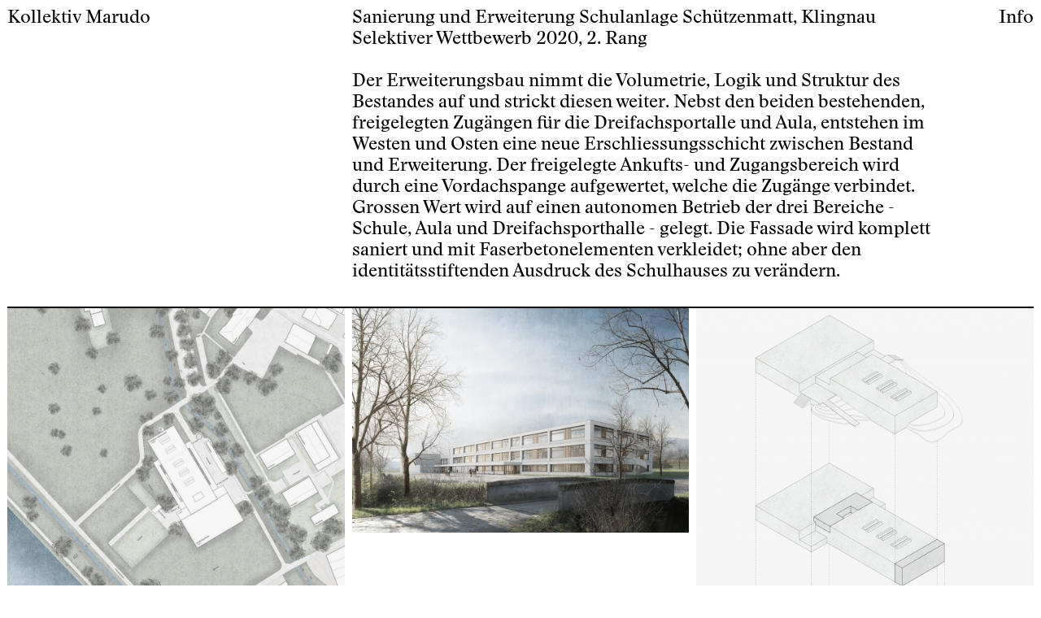

--- FILE ---
content_type: text/html; charset=UTF-8
request_url: http://kollektiv-marudo.ch/entwurf-schuetzenmatt/
body_size: 27377
content:
<!DOCTYPE html>
<html lang="de">
<head>
<meta charset="UTF-8">
<meta name="viewport" content="width=device-width, initial-scale=1.0, minimum-scale=1.0, maximum-scale=5.0, user-scalable=yes, viewport-fit=cover">

<title>Kollektiv Marudo — Sanierung und Erweiterung Schulanlage Schützenmatt, KlingnauSelektiver Wettbewerb 2020, 2. Rang</title>
<meta name='robots' content='max-image-preview:large' />
	<style>img:is([sizes="auto" i], [sizes^="auto," i]) { contain-intrinsic-size: 3000px 1500px }</style>
	<link rel='stylesheet' id='frontend-style-css' href='http://kollektiv-marudo.ch/wp-content/themes/lay/frontend/assets/css/frontend.style.css?ver=9.7.8' type='text/css' media='all' />
<style id='frontend-style-inline-css' type='text/css'>
/* essential styles that need to be in head */
		html{
			overflow-y: scroll;
			/* needs to be min-height: 100% instead of height: 100%. doing height: 100% can cause a bug when doing scroll in jQuery for html,body  */
			min-height: 100%;
			/* prevent anchor font size from changing when rotating iphone to landscape mode */
			/* also: https://stackoverflow.com/questions/49589861/is-there-a-non-hacky-way-to-prevent-pinch-zoom-on-ios-11-3-safari */
			-webkit-text-size-adjust: none;
			/* prevent overflow while loading */
			overflow-x: hidden!important;
		}
		body{
			background-color: white;
			transition: background-color 300ms ease;
			min-height: 100%;
			margin: 0;
			width: 100%;
		}
		/* lay image opacity css */
		#search-results-region img.setsizes{opacity: 0;}#search-results-region img.lay-gif{opacity: 0;}#search-results-region img.lay-image-original{opacity: 0;}#search-results-region img.carousel-img{opacity: 0;}#search-results-region video.video-lazyload{opacity: 0;}#search-results-region img.setsizes.loaded{opacity: 1;}#search-results-region img.loaded-error{opacity: 1;}#search-results-region img.lay-gif.loaded{opacity: 1;}#search-results-region img.lay-image-original.loaded{opacity: 1;}#search-results-region img.carousel-img.loaded{opacity: 1;}#search-results-region video.loaded{opacity: 1;}.col img.setsizes{opacity: 0;}.col img.lay-gif{opacity: 0;}.col img.lay-image-original{opacity: 0;}.col img.carousel-img{opacity: 0;}.col video.video-lazyload{opacity: 0;}.col img.setsizes.loaded{opacity: 1;}.col img.loaded-error{opacity: 1;}.col img.lay-gif.loaded{opacity: 1;}.col img.lay-image-original.loaded{opacity: 1;}.col img.carousel-img.loaded{opacity: 1;}.col video.loaded{opacity: 1;}.project-arrow img.setsizes{opacity: 0;}.project-arrow img.lay-gif{opacity: 0;}.project-arrow img.lay-image-original{opacity: 0;}.project-arrow img.carousel-img{opacity: 0;}.project-arrow video.video-lazyload{opacity: 0;}.project-arrow img.setsizes.loaded{opacity: 1;}.project-arrow img.loaded-error{opacity: 1;}.project-arrow img.lay-gif.loaded{opacity: 1;}.project-arrow img.lay-image-original.loaded{opacity: 1;}.project-arrow img.carousel-img.loaded{opacity: 1;}.project-arrow video.loaded{opacity: 1;}.background-image img.setsizes{opacity: 0;}.background-image img.lay-gif{opacity: 0;}.background-image img.lay-image-original{opacity: 0;}.background-image img.carousel-img{opacity: 0;}.background-image video.video-lazyload{opacity: 0;}.background-image img.setsizes.loaded{opacity: 1;}.background-image img.loaded-error{opacity: 1;}.background-image img.lay-gif.loaded{opacity: 1;}.background-image img.lay-image-original.loaded{opacity: 1;}.background-image img.carousel-img.loaded{opacity: 1;}.background-image video.loaded{opacity: 1;}.background-video img.setsizes{opacity: 0;}.background-video img.lay-gif{opacity: 0;}.background-video img.lay-image-original{opacity: 0;}.background-video img.carousel-img{opacity: 0;}.background-video video.video-lazyload{opacity: 0;}.background-video img.setsizes.loaded{opacity: 1;}.background-video img.loaded-error{opacity: 1;}.background-video img.lay-gif.loaded{opacity: 1;}.background-video img.lay-image-original.loaded{opacity: 1;}.background-video img.carousel-img.loaded{opacity: 1;}.background-video video.loaded{opacity: 1;}
		/* phone menu breakpoint above */
		@media (min-width: 1024px){
			
nav.mobile-nav {
  display: none;
}

.lay-mobile-icons-wrap {
  display: none;
  white-space: nowrap;
}

.mobile-title {
  display: none;
}

nav.laynav li {
  display: inline-block;
}

nav.laynav {
  white-space: nowrap;
}

.navbar {
  position: fixed;
  z-index: 10;
  width: 100%;
  transform: translateZ(0);
}

.sitetitle.txt .sitetitle-txt-inner span,
nav.laynav span {
  text-decoration-style: underline;
}

.sitetitle.txt .sitetitle-txt-inner {
  margin-top: 0;
  margin-bottom: 0;
}

nav.laynav {
  z-index: 20;
  line-height: 1;
}
nav.laynav .span-wrap {
  display: inline-block;
}
nav.laynav ul {
  list-style-type: none;
  margin: 0;
  padding: 0;
  font-size: 0;
  display: flex;
}
nav.laynav a {
  text-decoration: none;
}
nav.laynav li {
  vertical-align: top;
}
nav.laynav li:last-child {
  margin-right: 0 !important;
  margin-bottom: 0 !important;
}

.nav-pill {
  position: absolute;
  z-index: -1;
  box-sizing: content-box;
  opacity: 0;
}

.nav-pill.nav-opacity-pill-transition {
  transition: opacity 0.7s ease-in-out;
}

.nav-pill.nav-pill-transition {
  transition: transform 0.7s cubic-bezier(0.93, 0, 0.4, 1.17), width 0.7s cubic-bezier(0.93, 0, 0.4, 1.17), opacity 0.7s ease-in-out;
}

		}
		/* phone menu breakpoint under */
		@media (max-width: 1023px){
			
body.mobile-menu-style_1.mobile-menu-has-animation.mobile-menu-animation-possible.animate-mobile-menu nav.mobile-nav {
  transition: transform 300ms cubic-bezier(0.52, 0.16, 0.24, 1);
}

.mobile-title.text {
  line-height: 1 !important;
}

body.mobile-menu-style_1 nav.mobile-nav::-webkit-scrollbar {
  display: none;
}
body.mobile-menu-style_1 nav.mobile-nav {
  scrollbar-width: none;
}
body.mobile-menu-style_1 nav.mobile-nav {
  transform: translateY(-99999px);
  overflow-y: scroll;
  -webkit-overflow-scrolling: touch;
  white-space: normal;
  width: 100%;
  top: 0;
  left: 0;
  bottom: auto;
}
body.mobile-menu-style_1 nav.mobile-nav .current-menu-item {
  opacity: 1;
}
body.mobile-menu-style_1 nav.mobile-nav li {
  display: block;
  margin-right: 0;
  margin-bottom: 0;
  padding: 0;
}
body.mobile-menu-style_1 nav.mobile-nav li a {
  display: block;
  opacity: 1;
  border-bottom-style: solid;
  border-bottom-width: 1px;
  transition: background-color 200ms ease;
  margin: 0;
}
body.mobile-menu-style_1 nav.mobile-nav li a:hover {
  opacity: 1;
}
body.mobile-menu-style_1 nav.mobile-nav li a .span-wrap {
  border-bottom: none;
}
body.mobile-menu-style_1 nav.mobile-nav li a:hover .span-wrap {
  border-bottom: none;
}

body.mobile-menu-style_2.mobile-menu-has-animation.mobile-menu-animation-possible nav.mobile-nav {
  transition: transform 500ms cubic-bezier(0.52, 0.16, 0.24, 1);
}

body.mobile-menu-style_2 .laynav .burger-wrap {
  position: absolute;
  right: 0;
  top: 0;
}
body.mobile-menu-style_2 nav.mobile-nav.active {
  transform: translateX(0);
}
body.mobile-menu-style_2 nav.mobile-nav::-webkit-scrollbar {
  display: none;
}
body.mobile-menu-style_2 nav.mobile-nav {
  scrollbar-width: none;
}
body.mobile-menu-style_2 nav.mobile-nav {
  box-sizing: border-box;
  z-index: 35;
  top: 0;
  height: 100vh;
  overflow-y: scroll;
  -webkit-overflow-scrolling: touch;
  white-space: normal;
  width: 100%;
  transform: translateX(100%);
}
body.mobile-menu-style_2 nav.mobile-nav li a {
  display: block;
  margin: 0;
  box-sizing: border-box;
  width: 100%;
}

body.mobile-menu-style_3.mobile-menu-has-animation.mobile-menu-animation-possible .mobile-nav ul {
  opacity: 0;
  transition: opacity 300ms cubic-bezier(0.52, 0.16, 0.24, 1) 200ms;
}

body.mobile-menu-style_3.mobile-menu-has-animation.mobile-menu-animation-possible.mobile-menu-open .mobile-nav ul {
  opacity: 1;
}

body.mobile-menu-style_3.mobile-menu-has-animation.mobile-menu-animation-possible nav.mobile-nav {
  transition: height 500ms cubic-bezier(0.52, 0.16, 0.24, 1);
}

body.mobile-menu-style_3 nav.mobile-nav.active {
  transform: translateX(0);
}
body.mobile-menu-style_3 nav.mobile-nav::-webkit-scrollbar {
  display: none;
}
body.mobile-menu-style_3 nav.mobile-nav {
  scrollbar-width: none;
}
body.mobile-menu-style_3 nav.mobile-nav {
  width: 100%;
  height: 0;
  box-sizing: border-box;
  z-index: 33;
  overflow-y: scroll;
  -webkit-overflow-scrolling: touch;
  white-space: normal;
  width: 100%;
}
body.mobile-menu-style_3 nav.mobile-nav li a {
  display: block;
  margin: 0;
  box-sizing: border-box;
  width: 100%;
}

body.mobile-menu-style_4.mobile-menu-has-animation.mobile-menu-animation-possible.animate-mobile-menu nav.mobile-nav {
  transition: transform 300ms cubic-bezier(0.52, 0.16, 0.24, 1);
}

body.mobile-menu-style_4 nav.mobile-nav::-webkit-scrollbar {
  display: none;
}
body.mobile-menu-style_4 nav.mobile-nav {
  scrollbar-width: none;
}
body.mobile-menu-style_4 nav.mobile-nav {
  width: 100%;
  height: 0;
  box-sizing: border-box;
  z-index: 29;
  overflow-y: scroll;
  -webkit-overflow-scrolling: touch;
  white-space: normal;
  width: 100%;
}
body.mobile-menu-style_4 nav.mobile-nav li a {
  display: block;
  margin: 0;
  box-sizing: border-box;
  width: 100%;
}

/**
 * Toggle Switch Globals
 *
 * All switches should take on the class `c-hamburger` as well as their
 * variant that will give them unique properties. This class is an overview
 * class that acts as a reset for all versions of the icon.
 */
.mobile-menu-style_1 .burger-wrap,
.mobile-menu-style_3 .burger-wrap,
.mobile-menu-style_4 .burger-wrap {
  z-index: 33;
}

.lay-mobile-icons-wrap {
  z-index: 33;
  top: 0;
  vertical-align: top;
}

.burger-wrap.right {
  padding-left: 10px;
}

.burger-wrap.left {
  padding-right: 10px;
}

.burger-wrap {
  font-size: 0;
  box-sizing: border-box;
  display: inline-block;
  cursor: pointer;
  vertical-align: top;
}

.burger-inner {
  position: relative;
}

.burger-default {
  border-radius: 0;
  overflow: hidden;
  margin: 0;
  padding: 0;
  width: 25px;
  height: 20px;
  font-size: 0;
  -webkit-appearance: none;
  -moz-appearance: none;
  appearance: none;
  box-shadow: none;
  border-radius: none;
  border: none;
  cursor: pointer;
  background-color: transparent;
}

.burger-default:focus {
  outline: none;
}

.burger-default span {
  display: block;
  position: absolute;
  left: 0;
  right: 0;
  background-color: #000;
}

.default .burger-default span {
  height: 2px;
  top: 9px;
}
.default .burger-default span::before,
.default .burger-default span::after {
  height: 2px;
}
.default .burger-default span::before {
  top: -9px;
}
.default .burger-default span::after {
  bottom: -9px;
}

.default_thin .burger-default span {
  height: 1px;
  top: 9px;
}
.default_thin .burger-default span::before,
.default_thin .burger-default span::after {
  height: 1px;
}
.default_thin .burger-default span::before {
  top: -6px;
}
.default_thin .burger-default span::after {
  bottom: -6px;
}

.burger-default span::before,
.burger-default span::after {
  position: absolute;
  display: block;
  left: 0;
  width: 100%;
  background-color: #000;
  content: "";
}

/**
 * Style 2
 *
 * Hamburger to "x" (htx). Takes on a hamburger shape, bars slide
 * down to center and transform into an "x".
 */
.burger-has-animation .burger-default {
  transition: background 0.2s;
}
.burger-has-animation .burger-default span {
  transition: background-color 0.2s 0s;
}
.burger-has-animation .burger-default span::before,
.burger-has-animation .burger-default span::after {
  transition-timing-function: cubic-bezier(0.04, 0.04, 0.12, 0.96);
  transition-duration: 0.2s, 0.2s;
  transition-delay: 0.2s, 0s;
}
.burger-has-animation .burger-default span::before {
  transition-property: top, transform;
  -webkit-transition-property: top, -webkit-transform;
}
.burger-has-animation .burger-default span::after {
  transition-property: bottom, transform;
  -webkit-transition-property: bottom, -webkit-transform;
}
.burger-has-animation .burger-default.active span::before,
.burger-has-animation .burger-default.active span::after {
  transition-delay: 0s, 0.2s;
}

/* active state, i.e. menu open */
.burger-default.active span {
  background-color: transparent !important;
}

.burger-default.active span::before {
  transform: rotate(45deg);
  top: 0;
}

.burger-default.active span::after {
  transform: rotate(-45deg);
  bottom: 0;
}

.mobile-menu-icon {
  z-index: 31;
}

.mobile-menu-icon {
  cursor: pointer;
}

.burger-custom-wrap-close {
  display: none;
}

body.mobile-menu-style_2 .mobile-nav .burger-custom-wrap-close {
  display: inline-block;
}
body.mobile-menu-style_2 .burger-custom-wrap-open {
  display: inline-block;
}

body.mobile-menu-open.mobile-menu-style_3 .burger-custom-wrap-close,
body.mobile-menu-open.mobile-menu-style_4 .burger-custom-wrap-close,
body.mobile-menu-open.mobile-menu-style_1 .burger-custom-wrap-close {
  display: inline-block;
}
body.mobile-menu-open.mobile-menu-style_3 .burger-custom-wrap-open,
body.mobile-menu-open.mobile-menu-style_4 .burger-custom-wrap-open,
body.mobile-menu-open.mobile-menu-style_1 .burger-custom-wrap-open {
  display: none;
}

/**
 * Toggle Switch Globals
 *
 * All switches should take on the class `c-hamburger` as well as their
 * variant that will give them unique properties. This class is an overview
 * class that acts as a reset for all versions of the icon.
 */
body.mobile_menu_bar_not_hidden .lay-mobile-icons-wrap.contains-cart-icon .burger-wrap-new {
  padding-top: 6px;
}

.burger-wrap-new.burger-wrap {
  padding-left: 5px;
  padding-right: 5px;
}

.lay-mobile-icons-wrap.contains-cart-icon.custom-burger .lay-cart-icon-wrap {
  padding-top: 0;
}

.burger-new {
  border-radius: 0;
  overflow: hidden;
  margin: 0;
  padding: 0;
  width: 30px;
  height: 30px;
  font-size: 0;
  -webkit-appearance: none;
  -moz-appearance: none;
  appearance: none;
  box-shadow: none;
  border-radius: none;
  border: none;
  cursor: pointer;
  background-color: transparent;
}

.burger-new:focus {
  outline: none;
}

.burger-new .bread-top,
.burger-new .bread-bottom {
  transform: none;
  z-index: 4;
  position: absolute;
  z-index: 3;
  top: 0;
  left: 0;
  width: 30px;
  height: 30px;
}

.burger-has-animation .bread-top,
.burger-has-animation .bread-bottom {
  transition: transform 0.1806s cubic-bezier(0.04, 0.04, 0.12, 0.96);
}
.burger-has-animation .bread-crust-bottom,
.burger-has-animation .bread-crust-top {
  transition: transform 0.1596s cubic-bezier(0.52, 0.16, 0.52, 0.84) 0.1008s;
}
.burger-has-animation .burger-new.active .bread-top,
.burger-has-animation .burger-new.active .bread-bottom {
  transition: transform 0.3192s cubic-bezier(0.04, 0.04, 0.12, 0.96) 0.1008s;
}
.burger-has-animation .burger-new.active .bread-crust-bottom,
.burger-has-animation .burger-new.active .bread-crust-top {
  transition: transform 0.1806s cubic-bezier(0.04, 0.04, 0.12, 0.96);
}

.burger-new .bread-crust-top,
.burger-new .bread-crust-bottom {
  display: block;
  width: 17px;
  height: 1px;
  background: #000;
  position: absolute;
  left: 7px;
  z-index: 1;
}

.bread-crust-top {
  top: 14px;
  transform: translateY(-3px);
}

.bread-crust-bottom {
  bottom: 14px;
  transform: translateY(3px);
}

.burger-new.active .bread-top {
  transform: rotate(45deg);
}
.burger-new.active .bread-crust-bottom {
  transform: none;
}
.burger-new.active .bread-bottom {
  transform: rotate(-45deg);
}
.burger-new.active .bread-crust-top {
  transform: none;
}

body.mobile-menu-pill_menu_style .burger-wrap,
body.mobile-menu-pill_menu_style .mobile-menu-close-custom {
  display: none;
}
body.mobile-menu-pill_menu_style nav.mobile-nav {
  z-index: 35;
  line-height: 1;
  white-space: nowrap;
}

.mobile-menu-style-pill_menu_style ul {
  display: flex;
}

.mobile-menu-pill {
  position: absolute;
  z-index: -1;
  box-sizing: content-box;
  opacity: 0;
}

.mobile-menu-pill.mobile-menu-opacity-pill-transition {
  transition: opacity 0.7s ease-in-out;
}

.mobile-menu-pill.mobile-menu-pill-transition {
  transition: transform 0.7s cubic-bezier(0.93, 0, 0.4, 1.17), width 0.7s cubic-bezier(0.93, 0, 0.4, 1.17), opacity 0.7s ease-in-out;
}

.lay-fixed-header-hide-on-phone {
  display: none;
}

.tagline {
  display: none;
}

.title a,
.title {
  opacity: 1;
}

.sitetitle {
  display: none;
}

.navbar {
  display: block;
  top: 0;
  left: 0;
  bottom: auto;
  right: auto;
  width: 100%;
  z-index: 30;
  border-bottom-style: solid;
  border-bottom-width: 1px;
}

.mobile-title.image {
  font-size: 0;
}

.mobile-title.text {
  line-height: 1;
  display: inline-flex;
}
.mobile-title.text > span {
  align-self: center;
}

.mobile-title {
  z-index: 31;
  display: inline-block;
  box-sizing: border-box;
}
.mobile-title img {
  box-sizing: border-box;
  height: 100%;
}

nav.primary,
nav.second_menu,
nav.third_menu,
nav.fourth_menu {
  display: none;
}

body.mobile-menu-style_desktop_menu .burger-wrap,
body.mobile-menu-style_desktop_menu .mobile-menu-close-custom {
  display: none;
}
body.mobile-menu-style_desktop_menu nav.mobile-nav {
  z-index: 35;
  line-height: 1;
  white-space: nowrap;
}
body.mobile-menu-style_desktop_menu nav.mobile-nav li {
  vertical-align: top;
}
body.mobile-menu-style_desktop_menu nav.mobile-nav li:last-child {
  margin-right: 0 !important;
  margin-bottom: 0 !important;
}
body.mobile-menu-style_desktop_menu nav.mobile-nav ul {
  list-style-type: none;
  margin: 0;
  padding: 0;
  font-size: 0;
}
body.mobile-menu-style_desktop_menu nav.mobile-nav a {
  text-decoration: none;
}
body.mobile-menu-style_desktop_menu nav.mobile-nav span {
  border-bottom-style: solid;
  border-bottom-width: 0;
}

.mobile_sitetitle_fade_out_when_scrolling_down {
  transition: all ease-in-out 300ms;
}

.mobile_sitetitle_move_away_when_scrolling_down {
  transition: all ease-in-out 300ms;
}

.mobile_menu_fade_out_when_scrolling_down {
  transition: all ease-in-out 300ms;
}

.mobile_menu_move_away_when_scrolling_down {
  transition: all ease-in-out 300ms;
}

.mobile_menubar_move_away_when_scrolling_down {
  transition: all ease-in-out 300ms;
}

.mobile_menubar_fade_out_when_scrolling_down {
  transition: all ease-in-out 300ms;
}

.mobile_menuicons_fade_out_when_scrolling_down {
  transition: all ease-in-out 300ms;
}

.mobile_menuicons_move_away_when_scrolling_down {
  transition: all ease-in-out 300ms;
}

body.lay-hide-phone-menu .mobile_sitetitle_fade_out_when_scrolling_down {
  opacity: 0;
  pointer-events: none;
}
body.lay-hide-phone-menu .mobile_menu_fade_out_when_scrolling_down {
  opacity: 0;
  pointer-events: none;
}
body.lay-hide-phone-menu .mobile_menubar_move_away_when_scrolling_down {
  transform: translateY(-100%);
}
body.lay-hide-phone-menu .mobile_menubar_fade_out_when_scrolling_down {
  opacity: 0 !important;
  pointer-events: none;
}
body.lay-hide-phone-menu .mobile_menuicons_fade_out_when_scrolling_down {
  opacity: 0 !important;
  pointer-events: none;
}
body.lay-hide-phone-menu .mobile_menuicons_move_away_when_scrolling_down {
  transform: translateY(-100%);
}

nav.laynav {
  z-index: 20;
  line-height: 1;
}
nav.laynav .span-wrap {
  display: inline-block;
}
nav.laynav ul {
  list-style-type: none;
  margin: 0;
  padding: 0;
  font-size: 0;
}
nav.laynav a {
  text-decoration: none;
}
nav.laynav li {
  vertical-align: top;
}
nav.laynav li:last-child {
  margin-right: 0 !important;
  margin-bottom: 0 !important;
}

		}
		/* lay media query styles */
		@media (min-width: 1024px){
			
.column-wrap._100vh,
.column-wrap.rowcustomheight {
  display: flex;
}

#custom-phone-grid {
  display: none;
}

#footer-custom-phone-grid {
  display: none;
}

.cover-region-phone {
  display: none;
}

.row._100vh,
.row._100vh.empty {
  min-height: 100vh;
  min-height: 100svh;
}
.row._100vh .row-inner,
.row._100vh .column-wrap,
.row._100vh.empty .row-inner,
.row._100vh.empty .column-wrap {
  min-height: 100vh;
  min-height: 100svh;
}

.col.align-top {
  align-self: start;
}

.col.align-onethird {
  align-self: start;
}

.col.align-middle {
  align-self: center;
}

.col.align-twothirds {
  align-self: end;
}

.col.align-bottom {
  align-self: end;
}

.cover-region {
  position: sticky;
  z-index: 1;
  top: 0;
  left: 0;
  width: 100%;
  height: 100vh;
  height: 100svh;
}

.lay-sitewide-background-video-mobile {
  display: none;
}

.cover-down-arrow-desktop {
  display: block;
}

.cover-down-arrow-phone {
  display: none;
}

.col.type-vl.absolute-position {
  position: absolute !important;
  margin-left: 0 !important;
  z-index: 1;
}

/* 

100VH rows 

*/
.column-wrap._100vh > .col.absolute-position:not(.lay-sticky) {
  position: absolute !important;
  margin-left: 0 !important;
}

.column-wrap._100vh > .col.absolute-position.align-top:not(.lay-sticky) {
  top: 0;
}

.column-wrap._100vh > .col.absolute-position.align-bottom:not(.lay-sticky) {
  bottom: 0;
}

._100vh:not(.stack-element) > .type-html {
  position: absolute !important;
  margin-left: 0 !important;
  z-index: 1;
}

._100vh:not(.stack-element) > .type-html.align-top {
  top: 0;
}

._100vh:not(.stack-element) > .type-html.align-middle {
  top: 50%;
  transform: translateY(-50%);
}

._100vh:not(.stack-element) > .type-html.align-bottom {
  bottom: 0;
}

/* 

CUSTOM ROW HEIGHT 

*/
.column-wrap.rowcustomheight > .col.absolute-position:not(.lay-sticky) {
  position: absolute !important;
  margin-left: 0 !important;
  z-index: 1;
}

.rowcustomheight:not(.stack-element) > .type-html {
  position: absolute !important;
  margin-left: 0 !important;
  z-index: 1;
}

.rowcustomheight:not(.stack-element) > .type-html.align-top {
  top: 0;
}

.rowcustomheight:not(.stack-element) > .type-html.align-middle {
  top: 50%;
  transform: translateY(-50%);
}

.rowcustomheight:not(.stack-element) > .type-html.align-bottom {
  bottom: 0;
}

.lay-slide-from-top {
  top: 0;
  left: 0;
  right: 0;
  transform: translateY(-100.1%);
}

body.do-page-overlay-transition .lay-slide-from-top {
  transition: transform 500ms cubic-bezier(0.075, 0.82, 0.165, 1);
}

.lay-slide-from-left {
  top: 0;
  left: 0;
  bottom: 0;
  transform: translateX(-100.1%);
}

body.do-page-overlay-transition .lay-slide-from-left {
  transition: transform 500ms cubic-bezier(0.075, 0.82, 0.165, 1);
}

.lay-slide-from-right {
  top: 0;
  right: 0;
  transform: translateX(100.1%);
}

body.do-page-overlay-transition .lay-slide-from-right {
  transition: transform 500ms cubic-bezier(0.075, 0.82, 0.165, 1);
}

.lay-slide-from-bottom {
  left: 0;
  right: 0;
  bottom: 0;
  transform: translateY(100.1%);
}

body.do-page-overlay-transition .lay-slide-from-bottom {
  transition: transform 500ms cubic-bezier(0.075, 0.82, 0.165, 1);
}

.lay-fade {
  opacity: 0;
  top: 0;
  left: 0;
  right: 0;
  transform: translateY(-100.1%);
}

.lay-none {
  transform: translate(0, 0);
  top: 0;
  left: 0;
  pointer-events: none;
  opacity: 0;
}
.lay-none .row .col {
  pointer-events: none;
}

.lay-none-right {
  transform: translate(0, 0);
  top: 0;
  right: 0;
  pointer-events: none;
  opacity: 0;
}
.lay-none-right .row .col {
  pointer-events: none;
}

.lay-none-left {
  transform: translate(0, 0);
  top: 0;
  left: 0;
  pointer-events: none;
  opacity: 0;
}
.lay-none-left .row .col {
  pointer-events: none;
}

.lay-none-bottom {
  transform: translate(0, 0);
  bottom: 0;
  left: 0;
  right: 0;
  pointer-events: none;
  opacity: 0;
}
.lay-none-bottom .row .col {
  pointer-events: none;
}

.lay-none-top {
  transform: translate(0, 0);
  top: 0;
  left: 0;
  right: 0;
  pointer-events: none;
  opacity: 0;
}
.lay-none-top .row .col {
  pointer-events: none;
}

.lay-show-overlay.lay-slide-from-top {
  transform: translateY(0);
}

.lay-show-overlay.lay-slide-from-left {
  transform: translateX(0);
}

.lay-show-overlay.lay-slide-from-right {
  transform: translateX(0);
}

.lay-show-overlay.lay-slide-from-bottom {
  transform: translateY(0);
}

.lay-show-overlay.lay-fade {
  transform: translateY(0);
  animation: 350ms forwards overlayfadein;
  opacity: 1;
}

.lay-show-overlay.lay-fadeout {
  animation: 350ms forwards overlayfadeout;
}

.lay-show-overlay.lay-none,
.lay-show-overlay.lay-none-right,
.lay-show-overlay.lay-none-left,
.lay-show-overlay.lay-none-top,
.lay-show-overlay.lay-none-bottom {
  pointer-events: auto;
  opacity: 1;
}
.lay-show-overlay.lay-none .row .col,
.lay-show-overlay.lay-none-right .row .col,
.lay-show-overlay.lay-none-left .row .col,
.lay-show-overlay.lay-none-top .row .col,
.lay-show-overlay.lay-none-bottom .row .col {
  pointer-events: auto;
}

@keyframes overlayfadein {
  0% {
    opacity: 0;
  }
  100% {
    opacity: 1;
  }
}
@keyframes overlayfadeout {
  0% {
    opacity: 1;
  }
  100% {
    opacity: 0;
  }
}

			
		}
		@media (max-width: 1023px){
			
.hascustomphonegrid > #grid {
  display: none;
}
.hascustomphonegrid .column-wrap._100vh,
.hascustomphonegrid .column-wrap.rowcustomheight {
  display: flex;
}

.hascustomphonegrid .cover-region-desktop {
  display: none;
}
.hascustomphonegrid .cover-content-desktop {
  display: none;
}

.nocustomphonegrid .type-vl {
  display: none;
}

.footer-hascustomphonegrid #footer {
  display: none;
}

body {
  box-sizing: border-box;
}

.fp-section.row._100vh,
.fp-section.row._100vh.empty {
  min-height: 0;
}
.fp-section.row._100vh .row-inner,
.fp-section.row._100vh.empty .row-inner {
  min-height: 0 !important;
}

.lay-content.nocustomphonegrid #grid .col.lay-sticky,
.lay-content.footer-nocustomphonegrid #footer .col.lay-sticky,
.lay-content .cover-region-desktop .col.lay-sticky {
  position: relative !important;
  top: auto !important;
}

.lay-content.nocustomphonegrid #grid .col:not(.below, .in-view),
.lay-content.footer-nocustomphonegrid #footer .col:not(.below, .in-view),
.lay-content .cover-region-desktop .col:not(.below, .in-view) {
  transform: none !important;
}

.lay-content.nocustomphonegrid #grid .col,
.lay-content.footer-nocustomphonegrid #footer .col,
.lay-content .cover-region-desktop .col {
  width: 100%;
}

html.flexbox .lay-content .row._100vh.row-col-amt-2.absolute-positioning-vertically-in-apl .col.align-top,
html.flexbox .lay-content .row.rowcustomheight.row-col-amt-2.absolute-positioning-vertically-in-apl .col.align-top,
html.flexbox .lay-content .row._100vh.row-col-amt-3.absolute-positioning-vertically-in-apl .col.align-top,
html.flexbox .lay-content .row.rowcustomheight.row-col-amt-3.absolute-positioning-vertically-in-apl .col.align-top {
  top: 0;
  position: absolute;
  margin-bottom: 0;
}
html.flexbox .lay-content .row._100vh.row-col-amt-2.absolute-positioning-vertically-in-apl .col.align-middle,
html.flexbox .lay-content .row.rowcustomheight.row-col-amt-2.absolute-positioning-vertically-in-apl .col.align-middle,
html.flexbox .lay-content .row._100vh.row-col-amt-3.absolute-positioning-vertically-in-apl .col.align-middle,
html.flexbox .lay-content .row.rowcustomheight.row-col-amt-3.absolute-positioning-vertically-in-apl .col.align-middle {
  top: 50%;
  transform: translate(0, -50%) !important;
  position: absolute;
  margin-bottom: 0;
}
html.flexbox .lay-content .row._100vh.row-col-amt-2.absolute-positioning-vertically-in-apl .col.align-bottom,
html.flexbox .lay-content .row.rowcustomheight.row-col-amt-2.absolute-positioning-vertically-in-apl .col.align-bottom,
html.flexbox .lay-content .row._100vh.row-col-amt-3.absolute-positioning-vertically-in-apl .col.align-bottom,
html.flexbox .lay-content .row.rowcustomheight.row-col-amt-3.absolute-positioning-vertically-in-apl .col.align-bottom {
  bottom: 0;
  position: absolute;
  margin-bottom: 0;
}

html.flexbox .lay-content .row._100vh.one-col-row .column-wrap,
html.flexbox .lay-content .row.rowcustomheight.one-col-row .column-wrap {
  display: flex;
}
html.flexbox .lay-content .row._100vh.one-col-row .col.align-top,
html.flexbox .lay-content .row.rowcustomheight.one-col-row .col.align-top {
  align-self: start;
  margin-bottom: 0;
}
html.flexbox .lay-content .row._100vh.one-col-row .col.align-middle,
html.flexbox .lay-content .row.rowcustomheight.one-col-row .col.align-middle {
  align-self: center;
  margin-bottom: 0;
}
html.flexbox .lay-content .row._100vh.one-col-row .col.align-bottom,
html.flexbox .lay-content .row.rowcustomheight.one-col-row .col.align-bottom {
  align-self: end;
  margin-bottom: 0;
}

.lay-content .row {
  box-sizing: border-box;
  display: block;
}

.lay-content .row:last-child > .row-inner > .column-wrap > .col:last-child {
  margin-bottom: 0 !important;
}

html.flexbox #custom-phone-grid .column-wrap._100vh,
html.flexbox #custom-phone-grid .column-wrap.rowcustomheight,
html.flexbox .cover-region-phone .column-wrap._100vh,
html.flexbox .cover-region-phone .column-wrap.rowcustomheight,
html.flexbox #footer-custom-phone-grid .column-wrap._100vh,
html.flexbox #footer-custom-phone-grid .column-wrap.rowcustomheight {
  display: flex;
}
html.flexbox #custom-phone-grid .col.align-top,
html.flexbox .cover-region-phone .col.align-top,
html.flexbox #footer-custom-phone-grid .col.align-top {
  align-self: start;
}
html.flexbox #custom-phone-grid .col.align-middle,
html.flexbox .cover-region-phone .col.align-middle,
html.flexbox #footer-custom-phone-grid .col.align-middle {
  align-self: center;
}
html.flexbox #custom-phone-grid .col.align-bottom,
html.flexbox .cover-region-phone .col.align-bottom,
html.flexbox #footer-custom-phone-grid .col.align-bottom {
  align-self: end;
}

.row-inner {
  box-sizing: border-box;
}

.html5video .html5video-customplayicon {
  max-width: 100px;
}

.cover-enabled-on-phone .cover-region {
  position: sticky;
  z-index: 1;
  top: 0;
  left: 0;
  width: 100%;
  min-height: 100vh;
}

.lay-sitewide-background-video {
  display: none;
}

.cover-down-arrow-desktop {
  display: none;
}

.cover-down-arrow-phone {
  display: block;
}

.lay-content.nocustomphonegrid #grid .row.only-marquee-row {
  padding-left: 0;
  padding-right: 0;
}

.col.absolute-position.type-vl {
  position: absolute;
  margin-left: 0 !important;
  z-index: 1;
}

#custom-phone-grid .column-wrap._100vh > .col.absolute-position:not(.lay-sticky),
#footer-custom-phone-grid .column-wrap._100vh > .col.absolute-position:not(.lay-sticky) {
  position: absolute !important;
  margin-left: 0 !important;
  z-index: 1;
}
#custom-phone-grid .column-wrap._100vh > .col.absolute-position.align-top:not(.lay-sticky),
#footer-custom-phone-grid .column-wrap._100vh > .col.absolute-position.align-top:not(.lay-sticky) {
  top: 0;
}
#custom-phone-grid .column-wrap._100vh > .col.absolute-position.align-bottom:not(.lay-sticky),
#footer-custom-phone-grid .column-wrap._100vh > .col.absolute-position.align-bottom:not(.lay-sticky) {
  bottom: 0;
}

#custom-phone-grid .column-wrap.rowcustomheight > .col.absolute-position:not(.lay-sticky),
#footer-custom-phone-grid .column-wrap.rowcustomheight > .col.absolute-position:not(.lay-sticky) {
  position: absolute !important;
  margin-left: 0 !important;
  z-index: 1;
}
#custom-phone-grid .column-wrap.rowcustomheight > .col.absolute-position.align-top:not(.lay-sticky),
#footer-custom-phone-grid .column-wrap.rowcustomheight > .col.absolute-position.align-top:not(.lay-sticky) {
  top: 0;
}
#custom-phone-grid .column-wrap.rowcustomheight > .col.absolute-position.align-bottom:not(.lay-sticky),
#footer-custom-phone-grid .column-wrap.rowcustomheight > .col.absolute-position.align-bottom:not(.lay-sticky) {
  bottom: 0;
}

.cover-disabled-on-phone .cover-region-desktop._100vh._100vh-not-set-by-user {
  min-height: 0 !important;
}
.cover-disabled-on-phone .cover-region-desktop._100vh._100vh-not-set-by-user .cover-inner._100vh {
  min-height: 0 !important;
}
.cover-disabled-on-phone .cover-region-desktop._100vh._100vh-not-set-by-user .row._100vh {
  min-height: 0 !important;
}
.cover-disabled-on-phone .cover-region-desktop._100vh._100vh-not-set-by-user .row-inner._100vh {
  min-height: 0 !important;
}
.cover-disabled-on-phone .cover-region-desktop._100vh._100vh-not-set-by-user .column-wrap._100vh {
  min-height: 0 !important;
}

.lay-thumbnailgrid-tagfilter.mobile-one-line,
.lay-productsgrid-tagfilter.mobile-one-line {
  white-space: nowrap;
  overflow-x: scroll;
  box-sizing: border-box;
  -webkit-overflow-scrolling: touch;
}

.lay-thumbnailgrid-tagfilter::-webkit-scrollbar,
.lay-productsgrid-tagfilter::-webkit-scrollbar {
  display: none;
}

.lay-thumbnailgrid-tagfilter,
.lay-productsgrid-tagfilter {
  scrollbar-width: none;
}

.lay-thumbnailgrid-filter.mobile-one-line,
.lay-productsgrid-filter.mobile-one-line {
  white-space: nowrap;
  overflow-x: scroll;
  box-sizing: border-box;
  -webkit-overflow-scrolling: touch;
}

.lay-thumbnailgrid-filter::-webkit-scrollbar,
.lay-productsgrid-filter::-webkit-scrollbar {
  display: none;
}

.lay-thumbnailgrid-filter,
.lay-productsgrid-filter {
  scrollbar-width: none;
}

.lay-thumbnailgrid-tagfilter.mobile-one-line .tag-bubble:first-child {
  margin-left: 0 !important;
}
.lay-thumbnailgrid-tagfilter.mobile-one-line .tag-bubble:last-child {
  margin-right: 0 !important;
}

.lay-productsgrid-tagfilter.mobile-one-line .ptag-bubble:first-child {
  margin-left: 0 !important;
}
.lay-productsgrid-tagfilter.mobile-one-line .ptag-bubble:last-child {
  margin-right: 0 !important;
}

.lay-phone-slide-from-top {
  top: 0;
  left: 0;
  right: 0;
  transform: translateY(-100.1%);
}

body.do-page-overlay-transition .lay-phone-slide-from-top {
  transition: transform 500ms cubic-bezier(0.075, 0.82, 0.165, 1);
}

.lay-phone-slide-from-left {
  top: 0;
  left: 0;
  bottom: 0;
  transform: translateX(-100.1%);
}

body.do-page-overlay-transition .lay-phone-slide-from-left {
  transition: transform 500ms cubic-bezier(0.075, 0.82, 0.165, 1);
}

.lay-phone-slide-from-right {
  top: 0;
  right: 0;
  transform: translateX(100%);
}

body.do-page-overlay-transition .lay-phone-slide-from-right {
  transition: transform 500ms cubic-bezier(0.075, 0.82, 0.165, 1);
}

.lay-phone-slide-from-bottom {
  left: 0;
  right: 0;
  bottom: 0;
  transform: translateY(100.1%);
}

body.do-page-overlay-transition .lay-phone-slide-from-bottom {
  transition: transform 500ms cubic-bezier(0.075, 0.82, 0.165, 1);
}

.lay-phone-fade {
  opacity: 0;
  top: 0;
  left: 0;
  right: 0;
  transform: translateY(-100.1%);
}

.lay-phone-none {
  transform: translate(0, 0);
  top: 0;
  left: 0;
  pointer-events: none;
  opacity: 0;
}
.lay-phone-none .row .col {
  pointer-events: none;
}

.lay-phone-none-right {
  transform: translate(0, 0);
  top: 0;
  right: 0;
  pointer-events: none;
  opacity: 0;
}
.lay-phone-none-right .row .col {
  pointer-events: none;
}

.lay-phone-none-left {
  transform: translate(0, 0);
  top: 0;
  left: 0;
  pointer-events: none;
  opacity: 0;
}
.lay-phone-none-left .row .col {
  pointer-events: none;
}

.lay-phone-none-bottom {
  transform: translate(0, 0);
  bottom: 0;
  left: 0;
  right: 0;
  pointer-events: none;
  opacity: 0;
}
.lay-phone-none-bottom .row .col {
  pointer-events: none;
}

.lay-phone-none-top {
  transform: translate(0, 0);
  top: 0;
  left: 0;
  right: 0;
  pointer-events: none;
  opacity: 0;
}
.lay-phone-none-top .row .col {
  pointer-events: none;
}

.lay-show-overlay.lay-phone-slide-from-top {
  transform: translateY(0);
}

.lay-show-overlay.lay-phone-slide-from-left {
  transform: translateX(0);
}

.lay-show-overlay.lay-phone-slide-from-right {
  transform: translateX(0);
}

.lay-show-overlay.lay-phone-slide-from-bottom {
  transform: translateY(0);
}

.lay-show-overlay.lay-phone-fade {
  transform: translateY(0);
  animation: 350ms forwards overlayfadein;
  opacity: 1;
}

.lay-show-overlay.lay-fadeout {
  animation: 350ms forwards overlayfadeout;
}

.lay-show-overlay.lay-phone-none,
.lay-show-overlay.lay-phone-none-right,
.lay-show-overlay.lay-phone-none-left,
.lay-show-overlay.lay-phone-none-top,
.lay-show-overlay.lay-phone-none-bottom {
  pointer-events: auto;
  opacity: 1;
}
.lay-show-overlay.lay-phone-none .row .col,
.lay-show-overlay.lay-phone-none-right .row .col,
.lay-show-overlay.lay-phone-none-left .row .col,
.lay-show-overlay.lay-phone-none-top .row .col,
.lay-show-overlay.lay-phone-none-bottom .row .col {
  pointer-events: auto;
}

@keyframes overlayfadein {
  0% {
    opacity: 0;
  }
  100% {
    opacity: 1;
  }
}
@keyframes overlayfadeout {
  0% {
    opacity: 1;
  }
  100% {
    opacity: 0;
  }
}
html.no-flexbox #footer-custom-phone-grid .col.align-bottom {
  vertical-align: bottom;
}

			
		}

					/* default text format "Default" */
					.lay-textformat-parent > *, ._Default, ._Default_no_spaces{
						font-family:Stanley-Regular;color:#000000;letter-spacing:0em;line-height:1.16;font-weight:400;text-transform:none;font-style:normal;text-decoration: none;padding: 0;text-indent:0em;border-bottom: none;text-align:left;
					}.lay-textformat-parent > *, ._Default, ._Default_no_spaces{
						font-family:Stanley-Regular;color:#000000;letter-spacing:0em;line-height:1.16;font-weight:400;text-transform:none;font-style:normal;text-decoration: none;padding: 0;text-indent:0em;border-bottom: none;text-align:left;
					}
					.lay-textformat-parent > *:last-child, ._Default:last-child{
						margin-bottom: 0;
					}
					@media (min-width: 1024px){
						.lay-textformat-parent > *, ._Default{
							font-size:22.5px;margin:0px 0 0px 0;
						}
						._Default_no_spaces{
							font-size:22.5px;
						}
						.lay-textformat-parent > *:last-child, ._Default:last-child{
							margin-bottom: 0;
						}
					}
					@media (max-width: 1023px){
						.lay-textformat-parent > *, ._Default{
							font-size:19px;margin:0px 0 0px 0;
						}
						._Default_no_spaces{
							font-size:19px;
						}
						.lay-textformat-parent > *:last-child, ._Default:last-child{
							margin-bottom: 0;
						}
					}._MAR_Captions, ._MAR_Captions_no_spaces{font-family:Stanley-Regular;color:#000000;letter-spacing:0em;line-height:1.2;font-weight:400;text-transform:none;font-style:normal;text-decoration: none;padding: 0;text-indent:0em;border-bottom: none;text-align:left;}@media (min-width: 1024px){
						._MAR_Captions{font-size:13.5px;margin:5px 0 0px 0;}
						._MAR_Captions:last-child{
							margin-bottom: 0;
						}
						._MAR_Captions_no_spaces{font-size:13.5px;}
					}@media (max-width: 1023px){
						._MAR_Captions{font-size:11.5px;margin:5px 0 0px 0;}
						._MAR_Captions:last-child{
							margin-bottom: 0;
						}
						._MAR_Captions_no_spaces{font-size:11.5px;}
					}._MAR_Journal, ._MAR_Journal_no_spaces{font-family:Stanley-Regular;color:#000000;letter-spacing:0em;line-height:1.16;font-weight:400;text-transform:none;font-style:normal;text-decoration: none;padding: 0;text-indent:0em;border-bottom: none;text-align:left;}@media (min-width: 1024px){
						._MAR_Journal{font-size:22.5px;margin:0.7vw 0 0px 0;}
						._MAR_Journal:last-child{
							margin-bottom: 0;
						}
						._MAR_Journal_no_spaces{font-size:22.5px;}
					}@media (max-width: 1023px){
						._MAR_Journal{font-size:19px;margin:0px 0 0px 0;}
						._MAR_Journal:last-child{
							margin-bottom: 0;
						}
						._MAR_Journal_no_spaces{font-size:19px;}
					}
/* customizer css */
            .in-view,
        .col.type-text.in-view .text{
            transition: transform 300ms ease, opacity 300ms ease;
        }.below {
                opacity: 0!important;
            }
            .in-view,
            .col.type-text.in-view .text {
                opacity: 1;
            }.thumb .thumbnail-tags{opacity: 1;}.thumb .thumbnail-tags { margin-top:0px; }.thumb .thumbnail-tags { margin-bottom:0px; }.thumb .thumbnail-tags { text-align:left; }.thumb .thumbnail-tags { color:#000000; }.thumb .title, .thumb .thumbnail-tags{
                -webkit-transition: all 400ms ease-out;
                -moz-transition: all 400ms ease-out;
                transition: all 400ms ease-out;
            }.title{opacity: 1;}.title { text-align:left; }.title { color:#000000; }.below-image .title { margin-top:5px; }.above-image .title { margin-bottom:5px; }.titlewrap-on-image{}.thumb .descr{
                -webkit-transition: all 400ms ease-out;
                -moz-transition: all 400ms ease-out;
                transition: all 400ms ease-out;
            }.thumb .descr{opacity: 1;}.thumb .descr { margin-top:0px; }.thumb .descr { margin-bottom:0px; }.thumb .ph{
                transition: -webkit-filter 400ms ease-out;
            }nav.primary{position: absolute;}nav.primary a{opacity: 1;}nav.laynav.primary li{display: inline-block;}nav.second_menu{position: absolute;}nav.second_menu a{opacity: 1;}nav.laynav.second_menu li{display: inline-block;}nav.laynav .current-menu-item>a { color:#000000; }nav.laynav .current-menu-item>a { font-weight:400; }nav.laynav .current-menu-item>a span{
                    text-decoration: none;
                }nav.laynav .current-menu-item>a{opacity: 1;}nav.laynav .current_page_item>a { color:#000000; }nav.laynav .current_page_item>a { font-weight:400; }nav.laynav .current_page_item>a span{
                    text-decoration: none;
                }nav.laynav .current_page_item>a{opacity: 1;}nav.laynav .current-menu-parent>a { color:#000000; }nav.laynav .current-menu-parent>a { font-weight:400; }nav.laynav .current-menu-parent>a span{
                    text-decoration: none;
                }nav.laynav .current-menu-parent>a{opacity: 1;}nav.laynav .current-menu-ancestor>a { color:#000000; }nav.laynav .current-menu-ancestor>a { font-weight:400; }nav.laynav .current-menu-ancestor>a span{
                    text-decoration: none;
                }nav.laynav .current-menu-ancestor>a{opacity: 1;}nav.laynav .current-lang>a { color:#000000; }nav.laynav .current-lang>a { font-weight:400; }nav.laynav .current-lang>a span{
                    text-decoration: none;
                }nav.laynav .current-lang>a{opacity: 1;}.current-lang>a{opacity: 1;}.no-touchdevice nav.laynav a:hover { color:#000000; }.no-touchdevice nav.laynav a:hover span { text-decoration-color:#000000; }.no-touchdevice nav.laynav a:hover span{ 
                text-decoration: none;
             }.no-touchdevice nav.laynav a:hover{opacity: 1;}body, .hascover #footer-region, .cover-content, .cover-region { background-color:#ffffff; }
        .sitetitle.txt .sitetitle-txt-inner span{
            text-underline-offset: 3px;
        }nav.laynav a span{
			text-underline-offset: 3px;
		}nav.laynav a:hover span{
			text-underline-offset: 3px;
		}.lay-textformat-parent a:not(.laybutton),
            .lay-link-parent a:not(.laybutton),
            a.projectlink .lay-textformat-parent>*:not(.laybutton),
            .lay-carousel-sink .single-caption-inner a:not(.laybutton),
            .lay-marquee p a:not(.laybutton), .lay-marquee a:not(.laybutton),
            .lay-table a:not(.laybutton), .lay-table p a:not(.laybutton),
            .link-in-text { color:#000000; }.lay-textformat-parent a:not(.laybutton),
            .lay-link-parent a:not(.laybutton),
            a.projectlink .lay-textformat-parent>*:not(.laybutton),
            .lay-carousel-sink .single-caption-inner a:not(.laybutton),
            .lay-marquee p a:not(.laybutton), .lay-marquee a:not(.laybutton),
            .lay-table a:not(.laybutton), .lay-table p a:not(.laybutton),
            .link-in-text,
            .pa-text .pa-inner{
                text-decoration-thickness:1px;
                text-decoration-style: solid;
                text-decoration-line: underline;
                text-underline-offset: 3px;
            }.no-touchdevice .lay-textformat-parent a:not(.laybutton):hover,
            .no-touchdevice .lay-textformat-parent a:not(.laybutton):hover span,
            .no-touchdevice .lay-link-parent a:not(.laybutton):hover,
            .no-touchdevice .lay-link-parent a:not(.laybutton):hover span,
            .lay-textformat-parent a:not(.laybutton).hover,
            .lay-textformat-parent a:not(.laybutton).hover span,
            .no-touchdevice a.projectlink .lay-textformat-parent>*:not(.laybutton):hover,
            a.projectlink .lay-textformat-parent>*:not(.laybutton).hover,
            .no-touchdevice .lay-carousel-sink .single-caption-inner a:not(.laybutton):hover,
            .no-touchdevice .lay-marquee p a:not(.laybutton):hover,
            .no-touchdevice .lay-marquee a:not(.laybutton):hover,
            .no-touchdevice .lay-table a:not(.laybutton):hover,
            .no-touchdevice .lay-table p a:not(.laybutton):hover,
            .no-touchdevice .link-in-text:hover,
            .link-in-text.hover { color:#000000; }.no-touchdevice .lay-textformat-parent a:not(.laybutton):hover,
            .no-touchdevice .lay-link-parent a:not(.laybutton):hover,
            .lay-textformat-parent a:not(.laybutton).hover,
            .no-touchdevice a.projectlink .lay-textformat-parent>*:not(.laybutton):hover,
            a.projectlink .lay-textformat-parent>*:not(.laybutton).hover,
            .no-touchdevice .lay-carousel-sink .single-caption-inner a:not(.laybutton):hover,
            .no-touchdevice .lay-marquee p a:not(.laybutton):hover,
            .no-touchdevice .lay-marquee a:not(.laybutton):hover,
            .no-touchdevice .lay-table a:not(.laybutton):hover,
            .no-touchdevice .lay-table p a:not(.laybutton):hover,
            .no-touchdevice .link-in-text:hover,
            .no-touchdevice .link-in-text.hover,
            .no-touchdevice .pa-text:hover .pa-inner{
                text-decoration-thickness:1px;
                text-decoration-style: solid;
                text-decoration-line: underline;
                text-underline-offset: 3px;
            }.no-touchdevice .lay-link-parent a:not(.laybutton):hover,
            .no-touchdevice .lay-textformat-parent a:not(.laybutton):hover,
            .lay-textformat-parent a:not(.laybutton).hover,
            .no-touchdevice a.projectlink .lay-textformat-parent>*:not(.laybutton):hover,
            a.projectlink .lay-textformat-parent>*:not(.laybutton).hover,
            .no-touchdevice .lay-carousel-sink .single-caption-inner a:not(.laybutton):hover,
            .no-touchdevice .lay-marquee p a:not(.laybutton):hover,
            .no-touchdevice .lay-marquee a:not(.laybutton):hover,
            .no-touchdevice .lay-table a:not(.laybutton):hover,
            .no-touchdevice .lay-table p a:not(.laybutton):hover,
            .no-touchdevice .link-in-text:hover,
            .no-touchdevice .link-in-text.hover,
            .no-touchdevice .pa-text:hover .pa-inner{opacity: 1;}.lay-thumbnailgrid-filter { color:#000000; }.lay-thumbnailgrid-filter { text-align:left; }.lay-thumbnailgrid-filter .lay-filter-active { color:#000000; }.lay-thumbnailgrid-filter { margin-bottom:20px; }.lay-thumbnailgrid-filter-anchor{opacity: 0.5;}.lay-thumbnailgrid-filter-anchor.lay-filter-active{opacity: 1;}@media (hover) {.lay-thumbnailgrid-filter-anchor:hover{opacity: 1;}}.lay-thumbnailgrid-tagfilter { text-align:left; }.tag-bubble { color:#000000; }.lay-thumbnailgrid-tagfilter { margin-bottom:20px; }.tag-bubble { background-color:#eeeeee; }.tag-bubble { border-radius:100px; }@media (hover:hover) {.tag-bubble:hover { background-color:#d0d0d0; }}.tag-bubble.lay-tag-active { background-color:#d0d0d0; }input#search-query, .suggest-item { font-family:Stanley-Regular; }.search-view { background-color:rgba(255,255,255,0.85); }input#search-query::selection { background:#f5f5f5; }.close-search { color:#000000; }input#search-query::placeholder { color:#ccc; }input#search-query { color:#000; }.suggest-item { color:#aaa; }@media (hover:hover) {.suggest-item:hover { color:#000; }}.search-view{ -webkit-backdrop-filter: saturate(180%) blur(10px);
            backdrop-filter: saturate(180%) blur(10px); }.laybutton1{
				font-family:Stanley-Regular;color:#000000;letter-spacing:0em;line-height:1.16;font-weight:400;text-transform:none;font-style:normal;text-decoration: none;
			}
			@media (min-width: 1024px){
				.laybutton1{
					font-size:22.5px;
				}
			}
			@media (max-width: 1023px){
				.laybutton1{
					font-size:19px;
				}
			}.laybutton1{
            color: #000;
            border-radius: 0px;
            background-color: #ffffff;
            border: 1px solid #000000;
            padding-left: 15px;
            padding-right: 15px;
            padding-top: 5px;
            padding-bottom: 5px;
            margin-left: 0px;
            margin-right: 0px;
            margin-top: 0px;
            margin-bottom: 0px;
            
        }.laybutton2{
				font-family:Stanley-Regular;color:#000000;letter-spacing:0em;line-height:1.16;font-weight:400;text-transform:none;font-style:normal;text-decoration: none;
			}
			@media (min-width: 1024px){
				.laybutton2{
					font-size:22.5px;
				}
			}
			@media (max-width: 1023px){
				.laybutton2{
					font-size:19px;
				}
			}.laybutton2{
            color: #000;
            border-radius: 100px;
            background-color: #ffffff;
            border: 1px solid #000000;
            padding-left: 20px;
            padding-right: 20px;
            padding-top: 5px;
            padding-bottom: 5px;
            margin-left: 0px;
            margin-right: 0px;
            margin-top: 0px;
            margin-bottom: 0px;
            
        }.laybutton3{
				font-family:Stanley-Regular;color:#000000;letter-spacing:0em;line-height:1.16;font-weight:400;text-transform:none;font-style:normal;text-decoration: none;
			}
			@media (min-width: 1024px){
				.laybutton3{
					font-size:22.5px;
				}
			}
			@media (max-width: 1023px){
				.laybutton3{
					font-size:19px;
				}
			}.laybutton3{
            color: #000;
            border-radius: 100px;
            background-color: #eeeeee;
            border: 0px solid #000000;
            padding-left: 20px;
            padding-right: 20px;
            padding-top: 5px;
            padding-bottom: 5px;
            margin-left: 0px;
            margin-right: 0px;
            margin-top: 0px;
            margin-bottom: 0px;
            
        }
            /* phone menu breakpoint above */
            @media (min-width: 1024px){
                .sitetitle-txt-inner { text-align:left; }.sitetitle-txt-inner { color:#000000; }.sitetitle { top:0.7vw; }.sitetitle { left:0.7%; }.sitetitle { right:5%; }.sitetitle { bottom:16px; }.sitetitle img { width:20vw; }.sitetitle{opacity: 1;}.sitetitle{bottom: auto; right: auto;}.sitetitle{position: absolute;}.sitetitle{display: inline-block;}.sitetitle.img { text-align:left; }.no-touchdevice .sitetitle.txt:hover .sitetitle-txt-inner span, .no-touchdevice .sitetitle:hover .tagline { color:#000000; }.no-touchdevice .sitetitle:hover{opacity: 1;}.no-touchdevice .sitetitle.txt:hover .sitetitle-txt-inner span{ 
                text-decoration: none;
            }.tagline { text-align:left; }.tagline { color:#000000; }.tagline { margin-top:5px; }.tagline{opacity: 1;}nav.primary{display: inline-block;}nav.primary { left:5%; }nav.primary { right:0.7%; }nav.primary { bottom:16px; }nav.primary ul {gap:20px;}nav.primary ul {flex-direction:row;;}nav.primary { top:0.7vw; }nav.primary{bottom: auto; left: auto;}nav.second_menu{display: inline-block;}nav.second_menu { left:0.7%; }nav.second_menu { right:5%; }nav.second_menu { bottom:16px; }nav.second_menu ul {gap:5px;}nav.second_menu ul {flex-direction:row;;}nav.second_menu { top:139px; }nav.second_menu{bottom: auto; right: auto;}.laynav.desktop-nav.arrangement-horizontal .sub-menu{ left:-10px; padding:10px; }.laynav.desktop-nav.arrangement-vertical .sub-menu{ padding-left:10px; padding-right:10px; }.laynav.desktop-nav.arrangement-horizontal.submenu-type-vertical .menu-item-has-children .sub-menu li a{ padding-bottom: 4px; }.laynav.desktop-nav.arrangement-horizontal.submenu-type-horizontal .menu-item-has-children .sub-menu li{ margin-right: 4px; }.laynav.desktop-nav.arrangement-vertical .menu-item-has-children .sub-menu li{ margin-bottom: 4px; }.laynav.desktop-nav.arrangement-horizontal.show-submenu-on-hover.position-top .menu-item-has-children:hover { padding-bottom:0px; }.laynav.desktop-nav.arrangement-horizontal.show-submenu-on-click.position-top .menu-item-has-children.show-submenu-desktop { padding-bottom:0px; }.laynav.desktop-nav.arrangement-horizontal.show-submenu-on-always.position-top .menu-item-has-children { padding-bottom:0px; }.laynav.desktop-nav.arrangement-horizontal.show-submenu-on-hover.position-not-top .menu-item-has-children:hover { padding-top:0px; }.laynav.desktop-nav.arrangement-horizontal.show-submenu-on-click.position-not-top .menu-item-has-children.show-submenu-desktop { padding-top:0px; }.laynav.desktop-nav.arrangement-horizontal.show-submenu-on-always.position-not-top .menu-item-has-children { padding-top:0px; }.laynav.desktop-nav.arrangement-vertical .sub-menu { padding-top:0px; }.laynav.desktop-nav.arrangement-vertical .sub-menu { padding-bottom:0px; }.navbar{ top:0; bottom: auto; }.navbar { height:3vw; }.navbar{display:none;}.navbar { background-color:rgba(255,255,255,1); }.navbar{ border-bottom-style: solid; border-bottom-width: 1px; }.navbar { border-color:#000000; }}
            /* phone menu breakpoint under */
            @media (max-width: 1023px){
                }
            /* desktop and tablet */
            @media (min-width: 1024px){.col.type-socialmediaicons.below,
        .col.type-project.below,
        .col.type-embed.below,
        .col.type-carousel.below,
        .col.type-img.below,
        .col.type-marquee.below,
        .col.type-html5video.below,
        .col.type-video.below,
        .col.type-hr.below,
        .col.type-table.below,
        .col.type-textfooter.below,
        .col.type-projectindex.below,
        .col.type-productindex.below,
        .col.type-productsgrid li.below,
        .lay-thumbnailgrid-filter-wrap.below,
        .col.type-thumbnailgrid .thumbnail-wrap .below,
        .col.type-elementgrid .element-wrap.below,
        .show-news.below,
        .col.stack-has-border-or-shadow-or-rounded-corners.below {
            transform: translateY(90px);
        }
        .col.type-text.below {
            transform: translateY(90px);
        }.lay-thumbnailgrid-filter-anchor { margin-right:10px; }.tag-bubble { margin:10px; }.lay-thumbnailgrid-tagfilter { margin-left:-10px; }}
            @media (max-width: 1023px){.col.type-socialmediaicons.below,
        .col.type-project.below,
        .col.type-embed.below,
        .col.type-carousel.below,
        .col.type-img.below,
        .col.type-marquee.below,
        .col.type-html5video.below,
        .col.type-video.below,
        .col.type-hr.below,
        .col.type-table.below,
        .col.type-textfooter.below,
        .col.type-projectindex.below,
        .col.type-productindex.below,
        .col.type-productsgrid li.below,
        .lay-thumbnailgrid-filter-wrap.below,
        .col.type-thumbnailgrid .thumbnail-wrap .below,
        .col.type-elementgrid .element-wrap.below,
        .show-news.below,
        .col.stack-has-border-or-shadow-or-rounded-corners.below {
            transform: translateY(40px);
        }
        .col.type-text.below {
            transform: translateY(40px);
        }
		.nocustomphonegrid .row.one-col-row .col.type-socialmediaicons.below,
        .nocustomphonegrid .row.one-col-row .col.type-textfooter.below,
        .nocustomphonegrid .row.one-col-row .col.type-hr.below,
        .nocustomphonegrid .row.one-col-row .col.type-table.below,
		.nocustomphonegrid .row.one-col-row .col.type-project.below,
		.nocustomphonegrid .row.one-col-row .col.type-embed.below,
		.nocustomphonegrid .row.one-col-row .col.type-carousel.below,
		.nocustomphonegrid .row.one-col-row .col.type-img.below,
		.nocustomphonegrid .row.one-col-row .col.type-marquee.below,
		.nocustomphonegrid .row.one-col-row .col.type-html5video.below,
		.nocustomphonegrid .row.one-col-row .col.type-video.below,
		.nocustomphonegrid .row.one-col-row .col.type-projectindex.below,
        .nocustomphonegrid .row.one-col-row .col.type-productindex.below,
        .nocustomphonegrid .row.one-col-row .col.stack-has-border-or-shadow-or-rounded-corners.below {
			transform: translateY(40);
		}
		.nocustomphonegrid .row.one-col-row .col.type-text.below {
			transform: translateY(40);
		}.lay-textformat-parent a:not(.laybutton).hover, .lay-textformat-parent a:not(.laybutton).hover span { color:#000000; }.lay-textformat-parent a:not(.laybutton).hover, .lay-link-parent a:not(.laybutton):hover{
                text-decoration-thickness:1px;
                text-decoration-style: solid;
                text-decoration-line: underline;
             }.lay-textformat-parent a:not(.laybutton).hover, .lay-link-parent a:not(.laybutton).hover{opacity: 1;}.mobile-one-line .lay-thumbnailgrid-filter-anchor { margin-right:10px; }.mobile-not-one-line .lay-thumbnailgrid-filter-anchor { margin:10px; }.mobile-one-line .tag-bubble:not(.lay-filter-hidden) { margin-right:10px; }.mobile-not-one-line .tag-bubble { margin:10px; }.lay-thumbnailgrid-tagfilter { margin-left:-10px; }.lay-content.nocustomphonegrid #grid .col, .lay-content.footer-nocustomphonegrid #footer .col { margin-bottom:4%; }.lay-content.nocustomphonegrid .cover-region .col { margin-bottom:4%; }.lay-content.nocustomphonegrid #grid .row.empty._100vh, .lay-content.footer-nocustomphonegrid #footer .row.empty._100vh { margin-bottom:4%; }.lay-content.nocustomphonegrid #grid .row.has-background, .lay-content.footer-nocustomphonegrid #footer .row.has-background { margin-bottom:4%; }.lay-content.nocustomphonegrid.hascover #grid { padding-top:4%; }.lay-content.nocustomphonegrid #grid .row, .lay-content.nocustomphonegrid .cover-region-desktop .row, .lay-content.footer-nocustomphonegrid #footer .row { padding-left:2vw; }.lay-content.nocustomphonegrid #grid .row, .lay-content.nocustomphonegrid .cover-region-desktop .row, .lay-content.footer-nocustomphonegrid #footer .row { padding-right:2vw; }.lay-content.nocustomphonegrid #grid.simpler-markup-for-scrollslider { padding-left:2vw; }.lay-content.nocustomphonegrid #grid.simpler-markup-for-scrollslider { padding-right:2vw; }.lay-content.nocustomphonegrid #grid.simpler-markup-for-scrollslider{ box-sizing: border-box; }.lay-content.nocustomphonegrid #grid .col.frame-overflow-both,
                .lay-content.nocustomphonegrid .cover-region-desktop .col.frame-overflow-both,
                .lay-content.footer-nocustomphonegrid #footer .col.frame-overflow-both{
                    width: calc( 100% + 2vw * 2 );
                    left: -2vw;
                }.lay-content.nocustomphonegrid #grid .col.frame-overflow-right,
                .lay-content.nocustomphonegrid .cover-region-desktop .col.frame-overflow-right,
                .lay-content.footer-nocustomphonegrid #footer .col.frame-overflow-right{
                    width: calc( 100% + 2vw );
                }.lay-content.nocustomphonegrid #grid .col.frame-overflow-left,
                .lay-content.nocustomphonegrid .cover-region-desktop .col.frame-overflow-left,
                .lay-content.footer-nocustomphonegrid #footer .col.frame-overflow-left{
                    width: calc( 100% + 2vw );
                    left: -2vw;
                }.lay-content.nocustomphonegrid #grid { padding-bottom:2vw; }.lay-content.nocustomphonegrid #grid { padding-top:2vw; }.nocustomphonegrid .cover-region .column-wrap { padding-top:2vw; }.lay-content.footer-nocustomphonegrid #footer { padding-bottom:5vw; }.lay-content.footer-nocustomphonegrid #footer { padding-top:5vw; }}
/* customizer css mobile menu */
            @media (max-width: 1023px){.lay-mobile-icons-wrap{right: 0;}nav.mobile-nav { top:7px; }nav.mobile-nav { right:2%; }body.lay-hide-phone-menu .mobile_menu_move_away_when_scrolling_down:not(.mobile-menu-position-center) {
                    transform: translateY(calc(-7px - 100% - 10px));
                }body.lay-hide-phone-menu .mobile_menu_move_away_when_scrolling_down.mobile-menu-position-center {
                    transform: translate(-50%, calc(-7px - 100% - 10px));
                }nav.mobile-nav li{display: inline-block;}nav.mobile-nav{position: fixed;}.navbar, .lay-mobile-icons-wrap{position: fixed;}.mobile-title.image img { height:30px; }.mobile-title.text { color:#000000; }.mobile-title{position:fixed;}.mobile-title { top:7px; }.mobile-title { left:2%; }body.lay-hide-phone-menu .mobile_sitetitle_move_away_when_scrolling_down {
            transform: translateY(calc(-7px - 100% - 10px));
        }.navbar{
                text-align: left;
            }
            .mobile-title{
                text-align:left; padding: 0 44px 0 0;
            }.burger-wrap{padding-top:5px;}.lay-mobile-icons-wrap{padding-right:5px;}.laynav .burger-wrap{padding-left:2px;}.lay-cart-icon-wrap{padding-top:3px;}.lay-cart-icon-wrap{padding-left:5px;}.lay-cart-icon-wrap{height:32px;}.burger-wrap{height:20px;}.burger-custom{width:25px;}.mobile-menu-close-custom{width:25px;}body{padding-top:30px;}body>.lay-content .cover-enabled-on-phone .cover-region{top:30px;}body>.lay-content .cover-enabled-on-phone .cover-region .lay-imagehover-on-element{top:-30px;}
            /* make sure the space-top in a project overlay is the same as when opened not in a project overlay and space bottom too: */
            html.show-project-overlay #lay-project-overlay{
                padding-top: 30px;
                height: calc(100vh - 30px)!important;
            }html.show-project-overlay body:not(.woocommerce-page).touchdevice.sticky-footer-option-enabled #lay-project-overlay>.lay-content{
            min-height: calc(100vh - 30px)!important;
        }
		.cover-region-phone._100vh,
		.cover-region-phone .cover-inner._100vh,
		.cover-region-phone .row._100vh,
		.cover-region-phone .row-inner._100vh,
		.cover-region-phone .column-wrap._100vh,
		.cover-enabled-on-phone .cover-region,
		.cover-region .cover-inner{
			min-height: calc(100vh - 30px)!important;
			height: calc(100vh - 30px)!important;
		}/* iphone (iphone with homebutton) safari */
            html.is-iphone.is-safari html:not(.fp-enabled) body>.lay-content .row.first-row._100vh{
                min-height: calc(100vh - 75px - 30px)!important;
				min-height: calc(100svh - 30px)!important;
            }
            /* iphonex (iphone without homebutton) safari */
            html.is-iphone-no-homebutton.is-safari html:not(.fp-enabled) body>.lay-content .row.first-row._100vh{
                min-height: calc(100vh - 80px - 30px)!important;
				min-height: calc(100svh - 30px)!important;
            }
            /* android chrome */
            html.is-android.is-chrome html:not(.fp-enabled) body>.lay-content .row.first-row._100vh{
                min-height: calc(100vh - 56px - 30px)!important;
				min-height: calc(100svh - 30px)!important;
            }
            /* iphonex (iphone without homebutton) chrome */
            html.is-iphone-no-homebutton.is-chrome html:not(.fp-enabled) body>.lay-content .row.first-row._100vh{
                min-height: calc(100vh - 109px - 30px)!important;
				min-height: calc(100svh - 30px)!important;
            }
            /* iphone (iphone with homebutton) chrome */
            html.is-iphone.is-chrome html:not(.fp-enabled) body>.lay-content .row.first-row._100vh{
                min-height: calc(100vh - 71px - 30px)!important;
				min-height: calc(100svh - 30px)!important;
            }
            /* ipad chrome */
            html.is-ipad.is-chrome html:not(.fp-enabled) body>.lay-content .row.first-row._100vh{
                min-height: calc(100vh - 75px - 30px)!important;
				min-height: calc(100svh - 30px)!important;
            }
            /* ipad safari */
            html.is-ipad.is-safari html:not(.fp-enabled) body>.lay-content .row.first-row._100vh{
                min-height: calc(100vh - 64px - 30px)!important;
				min-height: calc(100svh - 30px)!important;
            }/* iphone (iphone with homebutton) safari */
            html.is-iphone.is-safari html:not(.fp-enabled) body>.lay-content .row.first-row ._100vh{
                min-height: calc(100vh - 75px - 30px)!important;
				min-height: calc(100svh - 30px)!important;
            }
            /* iphonex (iphone without homebutton) safari */
            html.is-iphone-no-homebutton.is-safari html:not(.fp-enabled) body>.lay-content .row.first-row ._100vh{
                min-height: calc(100vh - 80px - 30px)!important;
				min-height: calc(100svh - 30px)!important;
            }
            /* android chrome */
            html.is-android.is-chrome html:not(.fp-enabled) body>.lay-content .row.first-row ._100vh{
                min-height: calc(100vh - 56px - 30px)!important;
				min-height: calc(100svh - 30px)!important;
            }
            /* iphonex (iphone without homebutton) chrome */
            html.is-iphone-no-homebutton.is-chrome html:not(.fp-enabled) body>.lay-content .row.first-row ._100vh{
                min-height: calc(100vh - 109px - 30px)!important;
				min-height: calc(100svh - 30px)!important;
            }
            /* iphone (iphone with homebutton) chrome */
            html.is-iphone.is-chrome html:not(.fp-enabled) body>.lay-content .row.first-row ._100vh{
                min-height: calc(100vh - 71px - 30px)!important;
				min-height: calc(100svh - 30px)!important;
            }
            /* ipad chrome */
            html.is-ipad.is-chrome html:not(.fp-enabled) body>.lay-content .row.first-row ._100vh{
                min-height: calc(100vh - 75px - 30px)!important;
				min-height: calc(100svh - 30px)!important;
            }
            /* ipad safari */
            html.is-ipad.is-safari html:not(.fp-enabled) body>.lay-content .row.first-row ._100vh{
                min-height: calc(100vh - 64px - 30px)!important;
				min-height: calc(100svh - 30px)!important;
            }/* iphone (iphone with homebutton) safari */
            html.is-iphone.is-safari body:not(.woocommerce-page).touchdevice.sticky-footer-option-enabled>.lay-content{
                min-height: calc(100vh - 75px - 30px)!important;
				min-height: calc(100svh - 30px)!important;
            }
            /* iphonex (iphone without homebutton) safari */
            html.is-iphone-no-homebutton.is-safari body:not(.woocommerce-page).touchdevice.sticky-footer-option-enabled>.lay-content{
                min-height: calc(100vh - 80px - 30px)!important;
				min-height: calc(100svh - 30px)!important;
            }
            /* android chrome */
            html.is-android.is-chrome body:not(.woocommerce-page).touchdevice.sticky-footer-option-enabled>.lay-content{
                min-height: calc(100vh - 56px - 30px)!important;
				min-height: calc(100svh - 30px)!important;
            }
            /* iphonex (iphone without homebutton) chrome */
            html.is-iphone-no-homebutton.is-chrome body:not(.woocommerce-page).touchdevice.sticky-footer-option-enabled>.lay-content{
                min-height: calc(100vh - 109px - 30px)!important;
				min-height: calc(100svh - 30px)!important;
            }
            /* iphone (iphone with homebutton) chrome */
            html.is-iphone.is-chrome body:not(.woocommerce-page).touchdevice.sticky-footer-option-enabled>.lay-content{
                min-height: calc(100vh - 71px - 30px)!important;
				min-height: calc(100svh - 30px)!important;
            }
            /* ipad chrome */
            html.is-ipad.is-chrome body:not(.woocommerce-page).touchdevice.sticky-footer-option-enabled>.lay-content{
                min-height: calc(100vh - 75px - 30px)!important;
				min-height: calc(100svh - 30px)!important;
            }
            /* ipad safari */
            html.is-ipad.is-safari body:not(.woocommerce-page).touchdevice.sticky-footer-option-enabled>.lay-content{
                min-height: calc(100vh - 64px - 30px)!important;
				min-height: calc(100svh - 30px)!important;
            }/* iphone (iphone with homebutton) safari */
            html.is-iphone.is-safari html:not(.fp-enabled).show-project-overlay #lay-project-overlay .row.first-row._100vh{
                min-height: calc(100vh - 75px - 30px)!important;
				min-height: calc(100svh - 30px)!important;
            }
            /* iphonex (iphone without homebutton) safari */
            html.is-iphone-no-homebutton.is-safari html:not(.fp-enabled).show-project-overlay #lay-project-overlay .row.first-row._100vh{
                min-height: calc(100vh - 80px - 30px)!important;
				min-height: calc(100svh - 30px)!important;
            }
            /* android chrome */
            html.is-android.is-chrome html:not(.fp-enabled).show-project-overlay #lay-project-overlay .row.first-row._100vh{
                min-height: calc(100vh - 56px - 30px)!important;
				min-height: calc(100svh - 30px)!important;
            }
            /* iphonex (iphone without homebutton) chrome */
            html.is-iphone-no-homebutton.is-chrome html:not(.fp-enabled).show-project-overlay #lay-project-overlay .row.first-row._100vh{
                min-height: calc(100vh - 109px - 30px)!important;
				min-height: calc(100svh - 30px)!important;
            }
            /* iphone (iphone with homebutton) chrome */
            html.is-iphone.is-chrome html:not(.fp-enabled).show-project-overlay #lay-project-overlay .row.first-row._100vh{
                min-height: calc(100vh - 71px - 30px)!important;
				min-height: calc(100svh - 30px)!important;
            }
            /* ipad chrome */
            html.is-ipad.is-chrome html:not(.fp-enabled).show-project-overlay #lay-project-overlay .row.first-row._100vh{
                min-height: calc(100vh - 75px - 30px)!important;
				min-height: calc(100svh - 30px)!important;
            }
            /* ipad safari */
            html.is-ipad.is-safari html:not(.fp-enabled).show-project-overlay #lay-project-overlay .row.first-row._100vh{
                min-height: calc(100vh - 64px - 30px)!important;
				min-height: calc(100svh - 30px)!important;
            }/* iphone (iphone with homebutton) safari */
            html.is-iphone.is-safari html:not(.fp-enabled).show-project-overlay #lay-project-overlay .row.first-row ._100vh{
                min-height: calc(100vh - 75px - 30px)!important;
				min-height: calc(100svh - 30px)!important;
            }
            /* iphonex (iphone without homebutton) safari */
            html.is-iphone-no-homebutton.is-safari html:not(.fp-enabled).show-project-overlay #lay-project-overlay .row.first-row ._100vh{
                min-height: calc(100vh - 80px - 30px)!important;
				min-height: calc(100svh - 30px)!important;
            }
            /* android chrome */
            html.is-android.is-chrome html:not(.fp-enabled).show-project-overlay #lay-project-overlay .row.first-row ._100vh{
                min-height: calc(100vh - 56px - 30px)!important;
				min-height: calc(100svh - 30px)!important;
            }
            /* iphonex (iphone without homebutton) chrome */
            html.is-iphone-no-homebutton.is-chrome html:not(.fp-enabled).show-project-overlay #lay-project-overlay .row.first-row ._100vh{
                min-height: calc(100vh - 109px - 30px)!important;
				min-height: calc(100svh - 30px)!important;
            }
            /* iphone (iphone with homebutton) chrome */
            html.is-iphone.is-chrome html:not(.fp-enabled).show-project-overlay #lay-project-overlay .row.first-row ._100vh{
                min-height: calc(100vh - 71px - 30px)!important;
				min-height: calc(100svh - 30px)!important;
            }
            /* ipad chrome */
            html.is-ipad.is-chrome html:not(.fp-enabled).show-project-overlay #lay-project-overlay .row.first-row ._100vh{
                min-height: calc(100vh - 75px - 30px)!important;
				min-height: calc(100svh - 30px)!important;
            }
            /* ipad safari */
            html.is-ipad.is-safari html:not(.fp-enabled).show-project-overlay #lay-project-overlay .row.first-row ._100vh{
                min-height: calc(100vh - 64px - 30px)!important;
				min-height: calc(100svh - 30px)!important;
            }/* iphone (iphone with homebutton) safari */
            html.is-iphone.is-safari .cover-region-phone._100vh{
                min-height: calc(100vh - 75px - 30px)!important;
				min-height: calc(100svh - 30px)!important;
            }
            /* iphonex (iphone without homebutton) safari */
            html.is-iphone-no-homebutton.is-safari .cover-region-phone._100vh{
                min-height: calc(100vh - 80px - 30px)!important;
				min-height: calc(100svh - 30px)!important;
            }
            /* android chrome */
            html.is-android.is-chrome .cover-region-phone._100vh{
                min-height: calc(100vh - 56px - 30px)!important;
				min-height: calc(100svh - 30px)!important;
            }
            /* iphonex (iphone without homebutton) chrome */
            html.is-iphone-no-homebutton.is-chrome .cover-region-phone._100vh{
                min-height: calc(100vh - 109px - 30px)!important;
				min-height: calc(100svh - 30px)!important;
            }
            /* iphone (iphone with homebutton) chrome */
            html.is-iphone.is-chrome .cover-region-phone._100vh{
                min-height: calc(100vh - 71px - 30px)!important;
				min-height: calc(100svh - 30px)!important;
            }
            /* ipad chrome */
            html.is-ipad.is-chrome .cover-region-phone._100vh{
                min-height: calc(100vh - 75px - 30px)!important;
				min-height: calc(100svh - 30px)!important;
            }
            /* ipad safari */
            html.is-ipad.is-safari .cover-region-phone._100vh{
                min-height: calc(100vh - 64px - 30px)!important;
				min-height: calc(100svh - 30px)!important;
            }/* iphone (iphone with homebutton) safari */
            html.is-iphone.is-safari .cover-region-phone .cover-inner._100vh{
                min-height: calc(100vh - 75px - 30px)!important;
				min-height: calc(100svh - 30px)!important;
            }
            /* iphonex (iphone without homebutton) safari */
            html.is-iphone-no-homebutton.is-safari .cover-region-phone .cover-inner._100vh{
                min-height: calc(100vh - 80px - 30px)!important;
				min-height: calc(100svh - 30px)!important;
            }
            /* android chrome */
            html.is-android.is-chrome .cover-region-phone .cover-inner._100vh{
                min-height: calc(100vh - 56px - 30px)!important;
				min-height: calc(100svh - 30px)!important;
            }
            /* iphonex (iphone without homebutton) chrome */
            html.is-iphone-no-homebutton.is-chrome .cover-region-phone .cover-inner._100vh{
                min-height: calc(100vh - 109px - 30px)!important;
				min-height: calc(100svh - 30px)!important;
            }
            /* iphone (iphone with homebutton) chrome */
            html.is-iphone.is-chrome .cover-region-phone .cover-inner._100vh{
                min-height: calc(100vh - 71px - 30px)!important;
				min-height: calc(100svh - 30px)!important;
            }
            /* ipad chrome */
            html.is-ipad.is-chrome .cover-region-phone .cover-inner._100vh{
                min-height: calc(100vh - 75px - 30px)!important;
				min-height: calc(100svh - 30px)!important;
            }
            /* ipad safari */
            html.is-ipad.is-safari .cover-region-phone .cover-inner._100vh{
                min-height: calc(100vh - 64px - 30px)!important;
				min-height: calc(100svh - 30px)!important;
            }/* iphone (iphone with homebutton) safari */
            html.is-iphone.is-safari .cover-region-phone .row._100vh{
                min-height: calc(100vh - 75px - 30px)!important;
				min-height: calc(100svh - 30px)!important;
            }
            /* iphonex (iphone without homebutton) safari */
            html.is-iphone-no-homebutton.is-safari .cover-region-phone .row._100vh{
                min-height: calc(100vh - 80px - 30px)!important;
				min-height: calc(100svh - 30px)!important;
            }
            /* android chrome */
            html.is-android.is-chrome .cover-region-phone .row._100vh{
                min-height: calc(100vh - 56px - 30px)!important;
				min-height: calc(100svh - 30px)!important;
            }
            /* iphonex (iphone without homebutton) chrome */
            html.is-iphone-no-homebutton.is-chrome .cover-region-phone .row._100vh{
                min-height: calc(100vh - 109px - 30px)!important;
				min-height: calc(100svh - 30px)!important;
            }
            /* iphone (iphone with homebutton) chrome */
            html.is-iphone.is-chrome .cover-region-phone .row._100vh{
                min-height: calc(100vh - 71px - 30px)!important;
				min-height: calc(100svh - 30px)!important;
            }
            /* ipad chrome */
            html.is-ipad.is-chrome .cover-region-phone .row._100vh{
                min-height: calc(100vh - 75px - 30px)!important;
				min-height: calc(100svh - 30px)!important;
            }
            /* ipad safari */
            html.is-ipad.is-safari .cover-region-phone .row._100vh{
                min-height: calc(100vh - 64px - 30px)!important;
				min-height: calc(100svh - 30px)!important;
            }/* iphone (iphone with homebutton) safari */
            html.is-iphone.is-safari .cover-region-phone .row-inner._100vh{
                min-height: calc(100vh - 75px - 30px)!important;
				min-height: calc(100svh - 30px)!important;
            }
            /* iphonex (iphone without homebutton) safari */
            html.is-iphone-no-homebutton.is-safari .cover-region-phone .row-inner._100vh{
                min-height: calc(100vh - 80px - 30px)!important;
				min-height: calc(100svh - 30px)!important;
            }
            /* android chrome */
            html.is-android.is-chrome .cover-region-phone .row-inner._100vh{
                min-height: calc(100vh - 56px - 30px)!important;
				min-height: calc(100svh - 30px)!important;
            }
            /* iphonex (iphone without homebutton) chrome */
            html.is-iphone-no-homebutton.is-chrome .cover-region-phone .row-inner._100vh{
                min-height: calc(100vh - 109px - 30px)!important;
				min-height: calc(100svh - 30px)!important;
            }
            /* iphone (iphone with homebutton) chrome */
            html.is-iphone.is-chrome .cover-region-phone .row-inner._100vh{
                min-height: calc(100vh - 71px - 30px)!important;
				min-height: calc(100svh - 30px)!important;
            }
            /* ipad chrome */
            html.is-ipad.is-chrome .cover-region-phone .row-inner._100vh{
                min-height: calc(100vh - 75px - 30px)!important;
				min-height: calc(100svh - 30px)!important;
            }
            /* ipad safari */
            html.is-ipad.is-safari .cover-region-phone .row-inner._100vh{
                min-height: calc(100vh - 64px - 30px)!important;
				min-height: calc(100svh - 30px)!important;
            }/* iphone (iphone with homebutton) safari */
            html.is-iphone.is-safari .cover-region-phone .column-wrap._100vh{
                min-height: calc(100vh - 75px - 30px)!important;
				min-height: calc(100svh - 30px)!important;
            }
            /* iphonex (iphone without homebutton) safari */
            html.is-iphone-no-homebutton.is-safari .cover-region-phone .column-wrap._100vh{
                min-height: calc(100vh - 80px - 30px)!important;
				min-height: calc(100svh - 30px)!important;
            }
            /* android chrome */
            html.is-android.is-chrome .cover-region-phone .column-wrap._100vh{
                min-height: calc(100vh - 56px - 30px)!important;
				min-height: calc(100svh - 30px)!important;
            }
            /* iphonex (iphone without homebutton) chrome */
            html.is-iphone-no-homebutton.is-chrome .cover-region-phone .column-wrap._100vh{
                min-height: calc(100vh - 109px - 30px)!important;
				min-height: calc(100svh - 30px)!important;
            }
            /* iphone (iphone with homebutton) chrome */
            html.is-iphone.is-chrome .cover-region-phone .column-wrap._100vh{
                min-height: calc(100vh - 71px - 30px)!important;
				min-height: calc(100svh - 30px)!important;
            }
            /* ipad chrome */
            html.is-ipad.is-chrome .cover-region-phone .column-wrap._100vh{
                min-height: calc(100vh - 75px - 30px)!important;
				min-height: calc(100svh - 30px)!important;
            }
            /* ipad safari */
            html.is-ipad.is-safari .cover-region-phone .column-wrap._100vh{
                min-height: calc(100vh - 64px - 30px)!important;
				min-height: calc(100svh - 30px)!important;
            }/* iphone (iphone with homebutton) safari */
            html.is-iphone.is-safari .cover-enabled-on-phone .cover-region{
                min-height: calc(100vh - 75px - 30px)!important;
				min-height: calc(100svh - 30px)!important;
            }
            /* iphonex (iphone without homebutton) safari */
            html.is-iphone-no-homebutton.is-safari .cover-enabled-on-phone .cover-region{
                min-height: calc(100vh - 80px - 30px)!important;
				min-height: calc(100svh - 30px)!important;
            }
            /* android chrome */
            html.is-android.is-chrome .cover-enabled-on-phone .cover-region{
                min-height: calc(100vh - 56px - 30px)!important;
				min-height: calc(100svh - 30px)!important;
            }
            /* iphonex (iphone without homebutton) chrome */
            html.is-iphone-no-homebutton.is-chrome .cover-enabled-on-phone .cover-region{
                min-height: calc(100vh - 109px - 30px)!important;
				min-height: calc(100svh - 30px)!important;
            }
            /* iphone (iphone with homebutton) chrome */
            html.is-iphone.is-chrome .cover-enabled-on-phone .cover-region{
                min-height: calc(100vh - 71px - 30px)!important;
				min-height: calc(100svh - 30px)!important;
            }
            /* ipad chrome */
            html.is-ipad.is-chrome .cover-enabled-on-phone .cover-region{
                min-height: calc(100vh - 75px - 30px)!important;
				min-height: calc(100svh - 30px)!important;
            }
            /* ipad safari */
            html.is-ipad.is-safari .cover-enabled-on-phone .cover-region{
                min-height: calc(100vh - 64px - 30px)!important;
				min-height: calc(100svh - 30px)!important;
            }/* iphone (iphone with homebutton) safari */
            html.is-iphone.is-safari .cover-region .cover-inner{
                min-height: calc(100vh - 75px - 30px)!important;
				min-height: calc(100svh - 30px)!important;
            }
            /* iphonex (iphone without homebutton) safari */
            html.is-iphone-no-homebutton.is-safari .cover-region .cover-inner{
                min-height: calc(100vh - 80px - 30px)!important;
				min-height: calc(100svh - 30px)!important;
            }
            /* android chrome */
            html.is-android.is-chrome .cover-region .cover-inner{
                min-height: calc(100vh - 56px - 30px)!important;
				min-height: calc(100svh - 30px)!important;
            }
            /* iphonex (iphone without homebutton) chrome */
            html.is-iphone-no-homebutton.is-chrome .cover-region .cover-inner{
                min-height: calc(100vh - 109px - 30px)!important;
				min-height: calc(100svh - 30px)!important;
            }
            /* iphone (iphone with homebutton) chrome */
            html.is-iphone.is-chrome .cover-region .cover-inner{
                min-height: calc(100vh - 71px - 30px)!important;
				min-height: calc(100svh - 30px)!important;
            }
            /* ipad chrome */
            html.is-ipad.is-chrome .cover-region .cover-inner{
                min-height: calc(100vh - 75px - 30px)!important;
				min-height: calc(100svh - 30px)!important;
            }
            /* ipad safari */
            html.is-ipad.is-safari .cover-region .cover-inner{
                min-height: calc(100vh - 64px - 30px)!important;
				min-height: calc(100svh - 30px)!important;
            }/* iphone (iphone with homebutton) safari */
            html.is-iphone.is-safari .cover-region-phone._100vh{
                height: calc(100vh - 75px - 30px)!important;
				height: calc(100svh - 30px)!important;
            }
            /* iphonex (iphone without homebutton) safari */
            html.is-iphone-no-homebutton.is-safari .cover-region-phone._100vh{
                height: calc(100vh - 80px - 30px)!important;
				height: calc(100svh - 30px)!important;
            }
            /* android chrome */
            html.is-android.is-chrome .cover-region-phone._100vh{
                height: calc(100vh - 56px - 30px)!important;
				height: calc(100svh - 30px)!important;
            }
            /* iphonex (iphone without homebutton) chrome */
            html.is-iphone-no-homebutton.is-chrome .cover-region-phone._100vh{
                height: calc(100vh - 109px - 30px)!important;
				height: calc(100svh - 30px)!important;
            }
            /* iphone (iphone with homebutton) chrome */
            html.is-iphone.is-chrome .cover-region-phone._100vh{
                height: calc(100vh - 71px - 30px)!important;
				height: calc(100svh - 30px)!important;
            }
            /* ipad chrome */
            html.is-ipad.is-chrome .cover-region-phone._100vh{
                height: calc(100vh - 75px - 30px)!important;
				height: calc(100svh - 30px)!important;
            }
            /* ipad safari */
            html.is-ipad.is-safari .cover-region-phone._100vh{
                height: calc(100vh - 64px - 30px)!important;
				height: calc(100svh - 30px)!important;
            }/* iphone (iphone with homebutton) safari */
            html.is-iphone.is-safari .cover-region-phone .cover-inner._100vh{
                height: calc(100vh - 75px - 30px)!important;
				height: calc(100svh - 30px)!important;
            }
            /* iphonex (iphone without homebutton) safari */
            html.is-iphone-no-homebutton.is-safari .cover-region-phone .cover-inner._100vh{
                height: calc(100vh - 80px - 30px)!important;
				height: calc(100svh - 30px)!important;
            }
            /* android chrome */
            html.is-android.is-chrome .cover-region-phone .cover-inner._100vh{
                height: calc(100vh - 56px - 30px)!important;
				height: calc(100svh - 30px)!important;
            }
            /* iphonex (iphone without homebutton) chrome */
            html.is-iphone-no-homebutton.is-chrome .cover-region-phone .cover-inner._100vh{
                height: calc(100vh - 109px - 30px)!important;
				height: calc(100svh - 30px)!important;
            }
            /* iphone (iphone with homebutton) chrome */
            html.is-iphone.is-chrome .cover-region-phone .cover-inner._100vh{
                height: calc(100vh - 71px - 30px)!important;
				height: calc(100svh - 30px)!important;
            }
            /* ipad chrome */
            html.is-ipad.is-chrome .cover-region-phone .cover-inner._100vh{
                height: calc(100vh - 75px - 30px)!important;
				height: calc(100svh - 30px)!important;
            }
            /* ipad safari */
            html.is-ipad.is-safari .cover-region-phone .cover-inner._100vh{
                height: calc(100vh - 64px - 30px)!important;
				height: calc(100svh - 30px)!important;
            }/* iphone (iphone with homebutton) safari */
            html.is-iphone.is-safari .cover-region-phone .row._100vh{
                height: calc(100vh - 75px - 30px)!important;
				height: calc(100svh - 30px)!important;
            }
            /* iphonex (iphone without homebutton) safari */
            html.is-iphone-no-homebutton.is-safari .cover-region-phone .row._100vh{
                height: calc(100vh - 80px - 30px)!important;
				height: calc(100svh - 30px)!important;
            }
            /* android chrome */
            html.is-android.is-chrome .cover-region-phone .row._100vh{
                height: calc(100vh - 56px - 30px)!important;
				height: calc(100svh - 30px)!important;
            }
            /* iphonex (iphone without homebutton) chrome */
            html.is-iphone-no-homebutton.is-chrome .cover-region-phone .row._100vh{
                height: calc(100vh - 109px - 30px)!important;
				height: calc(100svh - 30px)!important;
            }
            /* iphone (iphone with homebutton) chrome */
            html.is-iphone.is-chrome .cover-region-phone .row._100vh{
                height: calc(100vh - 71px - 30px)!important;
				height: calc(100svh - 30px)!important;
            }
            /* ipad chrome */
            html.is-ipad.is-chrome .cover-region-phone .row._100vh{
                height: calc(100vh - 75px - 30px)!important;
				height: calc(100svh - 30px)!important;
            }
            /* ipad safari */
            html.is-ipad.is-safari .cover-region-phone .row._100vh{
                height: calc(100vh - 64px - 30px)!important;
				height: calc(100svh - 30px)!important;
            }/* iphone (iphone with homebutton) safari */
            html.is-iphone.is-safari .cover-region-phone .row-inner._100vh{
                height: calc(100vh - 75px - 30px)!important;
				height: calc(100svh - 30px)!important;
            }
            /* iphonex (iphone without homebutton) safari */
            html.is-iphone-no-homebutton.is-safari .cover-region-phone .row-inner._100vh{
                height: calc(100vh - 80px - 30px)!important;
				height: calc(100svh - 30px)!important;
            }
            /* android chrome */
            html.is-android.is-chrome .cover-region-phone .row-inner._100vh{
                height: calc(100vh - 56px - 30px)!important;
				height: calc(100svh - 30px)!important;
            }
            /* iphonex (iphone without homebutton) chrome */
            html.is-iphone-no-homebutton.is-chrome .cover-region-phone .row-inner._100vh{
                height: calc(100vh - 109px - 30px)!important;
				height: calc(100svh - 30px)!important;
            }
            /* iphone (iphone with homebutton) chrome */
            html.is-iphone.is-chrome .cover-region-phone .row-inner._100vh{
                height: calc(100vh - 71px - 30px)!important;
				height: calc(100svh - 30px)!important;
            }
            /* ipad chrome */
            html.is-ipad.is-chrome .cover-region-phone .row-inner._100vh{
                height: calc(100vh - 75px - 30px)!important;
				height: calc(100svh - 30px)!important;
            }
            /* ipad safari */
            html.is-ipad.is-safari .cover-region-phone .row-inner._100vh{
                height: calc(100vh - 64px - 30px)!important;
				height: calc(100svh - 30px)!important;
            }/* iphone (iphone with homebutton) safari */
            html.is-iphone.is-safari .cover-region-phone .column-wrap._100vh{
                height: calc(100vh - 75px - 30px)!important;
				height: calc(100svh - 30px)!important;
            }
            /* iphonex (iphone without homebutton) safari */
            html.is-iphone-no-homebutton.is-safari .cover-region-phone .column-wrap._100vh{
                height: calc(100vh - 80px - 30px)!important;
				height: calc(100svh - 30px)!important;
            }
            /* android chrome */
            html.is-android.is-chrome .cover-region-phone .column-wrap._100vh{
                height: calc(100vh - 56px - 30px)!important;
				height: calc(100svh - 30px)!important;
            }
            /* iphonex (iphone without homebutton) chrome */
            html.is-iphone-no-homebutton.is-chrome .cover-region-phone .column-wrap._100vh{
                height: calc(100vh - 109px - 30px)!important;
				height: calc(100svh - 30px)!important;
            }
            /* iphone (iphone with homebutton) chrome */
            html.is-iphone.is-chrome .cover-region-phone .column-wrap._100vh{
                height: calc(100vh - 71px - 30px)!important;
				height: calc(100svh - 30px)!important;
            }
            /* ipad chrome */
            html.is-ipad.is-chrome .cover-region-phone .column-wrap._100vh{
                height: calc(100vh - 75px - 30px)!important;
				height: calc(100svh - 30px)!important;
            }
            /* ipad safari */
            html.is-ipad.is-safari .cover-region-phone .column-wrap._100vh{
                height: calc(100vh - 64px - 30px)!important;
				height: calc(100svh - 30px)!important;
            }/* iphone (iphone with homebutton) safari */
            html.is-iphone.is-safari .cover-enabled-on-phone .cover-region{
                height: calc(100vh - 75px - 30px)!important;
				height: calc(100svh - 30px)!important;
            }
            /* iphonex (iphone without homebutton) safari */
            html.is-iphone-no-homebutton.is-safari .cover-enabled-on-phone .cover-region{
                height: calc(100vh - 80px - 30px)!important;
				height: calc(100svh - 30px)!important;
            }
            /* android chrome */
            html.is-android.is-chrome .cover-enabled-on-phone .cover-region{
                height: calc(100vh - 56px - 30px)!important;
				height: calc(100svh - 30px)!important;
            }
            /* iphonex (iphone without homebutton) chrome */
            html.is-iphone-no-homebutton.is-chrome .cover-enabled-on-phone .cover-region{
                height: calc(100vh - 109px - 30px)!important;
				height: calc(100svh - 30px)!important;
            }
            /* iphone (iphone with homebutton) chrome */
            html.is-iphone.is-chrome .cover-enabled-on-phone .cover-region{
                height: calc(100vh - 71px - 30px)!important;
				height: calc(100svh - 30px)!important;
            }
            /* ipad chrome */
            html.is-ipad.is-chrome .cover-enabled-on-phone .cover-region{
                height: calc(100vh - 75px - 30px)!important;
				height: calc(100svh - 30px)!important;
            }
            /* ipad safari */
            html.is-ipad.is-safari .cover-enabled-on-phone .cover-region{
                height: calc(100vh - 64px - 30px)!important;
				height: calc(100svh - 30px)!important;
            }/* iphone (iphone with homebutton) safari */
            html.is-iphone.is-safari .cover-region .cover-inner{
                height: calc(100vh - 75px - 30px)!important;
				height: calc(100svh - 30px)!important;
            }
            /* iphonex (iphone without homebutton) safari */
            html.is-iphone-no-homebutton.is-safari .cover-region .cover-inner{
                height: calc(100vh - 80px - 30px)!important;
				height: calc(100svh - 30px)!important;
            }
            /* android chrome */
            html.is-android.is-chrome .cover-region .cover-inner{
                height: calc(100vh - 56px - 30px)!important;
				height: calc(100svh - 30px)!important;
            }
            /* iphonex (iphone without homebutton) chrome */
            html.is-iphone-no-homebutton.is-chrome .cover-region .cover-inner{
                height: calc(100vh - 109px - 30px)!important;
				height: calc(100svh - 30px)!important;
            }
            /* iphone (iphone with homebutton) chrome */
            html.is-iphone.is-chrome .cover-region .cover-inner{
                height: calc(100vh - 71px - 30px)!important;
				height: calc(100svh - 30px)!important;
            }
            /* ipad chrome */
            html.is-ipad.is-chrome .cover-region .cover-inner{
                height: calc(100vh - 75px - 30px)!important;
				height: calc(100svh - 30px)!important;
            }
            /* ipad safari */
            html.is-ipad.is-safari .cover-region .cover-inner{
                height: calc(100vh - 64px - 30px)!important;
				height: calc(100svh - 30px)!important;
            }/* iphone (iphone with homebutton) safari */
            html.is-iphone.is-safari body>.lay-content .row.first-row .col .lay-carousel._100vh{
                min-height: calc(100vh - 75px - 30px)!important;
				min-height: calc(100svh - 30px)!important;
            }
            /* iphonex (iphone without homebutton) safari */
            html.is-iphone-no-homebutton.is-safari body>.lay-content .row.first-row .col .lay-carousel._100vh{
                min-height: calc(100vh - 80px - 30px)!important;
				min-height: calc(100svh - 30px)!important;
            }
            /* android chrome */
            html.is-android.is-chrome body>.lay-content .row.first-row .col .lay-carousel._100vh{
                min-height: calc(100vh - 56px - 30px)!important;
				min-height: calc(100svh - 30px)!important;
            }
            /* iphonex (iphone without homebutton) chrome */
            html.is-iphone-no-homebutton.is-chrome body>.lay-content .row.first-row .col .lay-carousel._100vh{
                min-height: calc(100vh - 109px - 30px)!important;
				min-height: calc(100svh - 30px)!important;
            }
            /* iphone (iphone with homebutton) chrome */
            html.is-iphone.is-chrome body>.lay-content .row.first-row .col .lay-carousel._100vh{
                min-height: calc(100vh - 71px - 30px)!important;
				min-height: calc(100svh - 30px)!important;
            }
            /* ipad chrome */
            html.is-ipad.is-chrome body>.lay-content .row.first-row .col .lay-carousel._100vh{
                min-height: calc(100vh - 75px - 30px)!important;
				min-height: calc(100svh - 30px)!important;
            }
            /* ipad safari */
            html.is-ipad.is-safari body>.lay-content .row.first-row .col .lay-carousel._100vh{
                min-height: calc(100vh - 64px - 30px)!important;
				min-height: calc(100svh - 30px)!important;
            }/* iphone (iphone with homebutton) safari */
            html.is-iphone.is-safari html.show-project-overlay #lay-project-overlay .row.first-row .col .lay-carousel._100vh{
                min-height: calc(100vh - 75px - 30px)!important;
				min-height: calc(100svh - 30px)!important;
            }
            /* iphonex (iphone without homebutton) safari */
            html.is-iphone-no-homebutton.is-safari html.show-project-overlay #lay-project-overlay .row.first-row .col .lay-carousel._100vh{
                min-height: calc(100vh - 80px - 30px)!important;
				min-height: calc(100svh - 30px)!important;
            }
            /* android chrome */
            html.is-android.is-chrome html.show-project-overlay #lay-project-overlay .row.first-row .col .lay-carousel._100vh{
                min-height: calc(100vh - 56px - 30px)!important;
				min-height: calc(100svh - 30px)!important;
            }
            /* iphonex (iphone without homebutton) chrome */
            html.is-iphone-no-homebutton.is-chrome html.show-project-overlay #lay-project-overlay .row.first-row .col .lay-carousel._100vh{
                min-height: calc(100vh - 109px - 30px)!important;
				min-height: calc(100svh - 30px)!important;
            }
            /* iphone (iphone with homebutton) chrome */
            html.is-iphone.is-chrome html.show-project-overlay #lay-project-overlay .row.first-row .col .lay-carousel._100vh{
                min-height: calc(100vh - 71px - 30px)!important;
				min-height: calc(100svh - 30px)!important;
            }
            /* ipad chrome */
            html.is-ipad.is-chrome html.show-project-overlay #lay-project-overlay .row.first-row .col .lay-carousel._100vh{
                min-height: calc(100vh - 75px - 30px)!important;
				min-height: calc(100svh - 30px)!important;
            }
            /* ipad safari */
            html.is-ipad.is-safari html.show-project-overlay #lay-project-overlay .row.first-row .col .lay-carousel._100vh{
                min-height: calc(100vh - 64px - 30px)!important;
				min-height: calc(100svh - 30px)!important;
            }/* iphone (iphone with homebutton) safari */
            html.is-iphone.is-safari body:not(.fp-autoscroll) .fullpage-wrapper{
                height: calc(100vh - 75px - 30px)!important;
				height: calc(100svh - 30px)!important;
            }
            /* iphonex (iphone without homebutton) safari */
            html.is-iphone-no-homebutton.is-safari body:not(.fp-autoscroll) .fullpage-wrapper{
                height: calc(100vh - 80px - 30px)!important;
				height: calc(100svh - 30px)!important;
            }
            /* android chrome */
            html.is-android.is-chrome body:not(.fp-autoscroll) .fullpage-wrapper{
                height: calc(100vh - 56px - 30px)!important;
				height: calc(100svh - 30px)!important;
            }
            /* iphonex (iphone without homebutton) chrome */
            html.is-iphone-no-homebutton.is-chrome body:not(.fp-autoscroll) .fullpage-wrapper{
                height: calc(100vh - 109px - 30px)!important;
				height: calc(100svh - 30px)!important;
            }
            /* iphone (iphone with homebutton) chrome */
            html.is-iphone.is-chrome body:not(.fp-autoscroll) .fullpage-wrapper{
                height: calc(100vh - 71px - 30px)!important;
				height: calc(100svh - 30px)!important;
            }
            /* ipad chrome */
            html.is-ipad.is-chrome body:not(.fp-autoscroll) .fullpage-wrapper{
                height: calc(100vh - 75px - 30px)!important;
				height: calc(100svh - 30px)!important;
            }
            /* ipad safari */
            html.is-ipad.is-safari body:not(.fp-autoscroll) .fullpage-wrapper{
                height: calc(100vh - 64px - 30px)!important;
				height: calc(100svh - 30px)!important;
            }.navbar { height:30px; }.navbar{background-color:rgba(255,255,255,1)}.navbar { border-bottom-color:#000000; }.burger-default span, .burger-default span:before, .burger-default span:after { background-color:#000000; }.burger-new .bread-crust-top, .burger-new .bread-crust-bottom { background:#000000; }.lay-cart-icon-wrap { color:#000; }nav.mobile-nav li a { font-size:19px; }nav.mobile-nav li, nav.mobile-nav li a { text-align:left; }nav.mobile-nav li a { line-height:1em; }}
            .mobile-title.text{
				font-family:Stanley-Regular;color:#000000;letter-spacing:0em;line-height:1.16;font-weight:400;text-transform:none;font-style:normal;text-decoration: none;
			}
			@media (min-width: 1024px){
				.mobile-title.text{
					font-size:22.5px;
				}
			}
			@media (max-width: 1023px){
				.mobile-title.text{
					font-size:19px;
				}
			}
</style>
<script type="text/javascript" src="http://kollektiv-marudo.ch/wp-includes/js/jquery/jquery.min.js?ver=3.7.1" id="jquery-core-js"></script>
<script type="text/javascript" src="http://kollektiv-marudo.ch/wp-content/themes/lay/frontend/assets/js/events_channels.min.js?ver=9.7.8" id="lay-frontend-events-channels-js"></script>
<script type="text/javascript" src="http://kollektiv-marudo.ch/wp-content/themes/lay/frontend/assets/vendor/swiper.js?ver=9.7.8" id="swiper-js"></script>
<link rel="https://api.w.org/" href="http://kollektiv-marudo.ch/wp-json/" /><link rel="alternate" title="JSON" type="application/json" href="http://kollektiv-marudo.ch/wp-json/wp/v2/posts/467" /><link rel="EditURI" type="application/rsd+xml" title="RSD" href="http://kollektiv-marudo.ch/xmlrpc.php?rsd" />
<meta name="generator" content="WordPress 6.8.3" />
<link rel="canonical" href="http://kollektiv-marudo.ch/entwurf-schuetzenmatt/" />
<link rel='shortlink' href='http://kollektiv-marudo.ch/?p=467' />
<link rel="alternate" title="oEmbed (JSON)" type="application/json+oembed" href="http://kollektiv-marudo.ch/wp-json/oembed/1.0/embed?url=http%3A%2F%2Fkollektiv-marudo.ch%2Fentwurf-schuetzenmatt%2F" />
<link rel="alternate" title="oEmbed (XML)" type="text/xml+oembed" href="http://kollektiv-marudo.ch/wp-json/oembed/1.0/embed?url=http%3A%2F%2Fkollektiv-marudo.ch%2Fentwurf-schuetzenmatt%2F&#038;format=xml" />
<!-- Analytics by WP Statistics - https://wp-statistics.com -->
<!-- webfonts -->
		<style type="text/css">@font-face{ font-family: "Stanley-Regular"; src: url("http://kollektiv-marudo.ch/wp-content/uploads/2020/01/Stanley-Regular.woff") format("woff"); font-display: swap; } @font-face{ font-family: "Stanley-RegularIta"; src: url("http://kollektiv-marudo.ch/wp-content/uploads/2020/01/Stanley-RegularIta.woff") format("woff"); font-display: swap; } </style><!-- image placeholder background color -->
			<style>
				.col.type-img .ph,
                .col.type-elementgrid .ph{
				    background-color: #ffffff;
				}
                
			</style><!-- horizontal lines -->
		<style>
			.lay-hr{
				height:2px;
				background-color:#000000;
			}
		</style><!-- vertical lines -->
		<style>
            .element.type-vl{
                width:1px!important;
            }
			.lay-vl{
				width:1px;
				background-color:#000000;
			}
		</style><!-- sticky footer css -->
			<style>
				body.woocommerce-page{
					display: flex;
					flex-direction: column;
					min-height: 100vh;
				}
				body.woocommerce-page #lay-woocommerce{
                    -webkit-flex: 1 0 auto;
					flex: 1 0 auto;
				}
				body>.lay-content{
					display: -webkit-flex;
					display: flex;
					-webkit-flex-direction: column;
					flex-direction: column;
				}
				/* needs to work for desktop grid and cpl grid container */
			    #grid, #custom-phone-grid {
					-webkit-flex: 1 0 auto;
					flex: 1 0 auto;
	          	}
	          	/* firefox fix: note, i removed this because it was causing position sticky to not work */
	          	/* #footer-region{
	          		overflow: hidden;
				} */
                /* for project overlay */
                #lay-project-overlay>.lay-content{
					display: -webkit-box;
					display: flex;
					-webkit-box-direction: normal;
					flex-direction: column;
				}
				@media (min-width: 1024px){
					body>.lay-content{
						min-height: 100vh;
					}
                    #lay-project-overlay>.lay-content{
                        min-height: 100vh;
                    }
				}
				@media (max-width: 1023px){
                    body:not(.woocommerce-page).no-touchdevice.sticky-footer-option-enabled>.lay-content{
                        min-height: 100vh;
                    }
					body.woocommerce-page>.lay-content{
						min-height: auto;
					}
                    body:not(.woocommerce-page).no-touchdevice.sticky-footer-option-enabled #lay-project-overlay>.lay-content{
                        min-height: 100vh;
                    }/* account for possible mobile menu menubar height,
					not if this is a woocommerce page */
					.no-touchdevice body:not(.woocommerce-page)>.lay-content{
						min-height: calc(100vh - 30px);
					}
                    .no-touchdevice body:not(.woocommerce-page) #lay-project-overlay>.lay-content{
						min-height: calc(100vh - 30px);
					}
				}
			</style><link rel="icon" href="http://kollektiv-marudo.ch/wp-content/uploads/2020/01/cropped-Marudo_favicon-1-32x32.png" sizes="32x32" />
<link rel="icon" href="http://kollektiv-marudo.ch/wp-content/uploads/2020/01/cropped-Marudo_favicon-1-192x192.png" sizes="192x192" />
<link rel="apple-touch-icon" href="http://kollektiv-marudo.ch/wp-content/uploads/2020/01/cropped-Marudo_favicon-1-180x180.png" />
<meta name="msapplication-TileImage" content="http://kollektiv-marudo.ch/wp-content/uploads/2020/01/cropped-Marudo_favicon-1-270x270.png" />
		<style type="text/css" id="wp-custom-css">
			/*
 * Legal Disclaimer
 *
 * These Fonts are licensed only for use on these domains and their subdomains:
 * "http://kollektiv-marudo.ch/"
 *
 * It is illegal to download or use them on other websites.
 *
 * While the @font-face statements below may be modified by the client, this
 * disclaimer may not be removed.
 *
 * optimo.ch, 2020
 */

  /* Fonts
  ----------------------------------------------------------------------------- */
  
.slug-entwurf .project-arrow {
    display: block!important; }

body.type-page .fixednav {
  display: none!important; }
  
body.type-page .fixednav_journal {
  display: none!important; }
  
body.type-page .fixednav_entwurf {
  display: none!important; }
  
body.type-page .fixednav_projekte {
  display: none!important; }

body.type-page .fixednav_journalsite {
  display: none!important; }
  
body.type-project .fixednav {
  display: none!important; }
  
body.type-project .fixednav_journal {
  display: none!important; }
  
body.type-project .fixednav_entwurf {
  display: none!important; }
  
body.type-project .fixednav_projekte {
  display: none!important; }
  
body.type-project .fixednav_journalsite {
  display: none!important; }
  
body.type-page.id-10 nav.primary{
	display: none!important;
}

body.type-page.id-10 .sitetitle {
	display: none!important;
}

body.type-page.id-10 nav.second_menu{
	display: none!important;
}

body.type-page.id-44 nav.second_menu{
	display: none!important;
}

body.type-page.id-364 nav.second_menu{
	display: none!important;
}

body.type-page.id-362 nav.second_menu{
	display: none!important;
}

body.type-page.id-138 nav.second_menu{
	display: none!important;
}

body.type-project nav.second_menu{
	display: none!important;
}

.fixednav {
  position: fixed;
  bottom:0%!important;
    padding-top:1%;
  z-index: 10;
  width: 96%;
    border-top-color: black!important;
    border-top-style: solid!important;
    border-top-width: 2px!important;
    background-color: white;
    margin-left: 2%;
    height: 30px;
    color: black;
}

.fixednav_journal {
  position: fixed;
  bottom:0%!important;
  padding-top:1%;
  z-index: 10;
  width: 96%;
    border-top-color: black!important;
    border-top-style: solid!important;
    border-top-width: 2px!important;
    background-color: white;
    margin-left: 2%;
    height: 30px;
    color: black;
}

.fixednav_entwurf {
  position: fixed;
  bottom:0%!important;
    padding-top:1%;
  z-index: 10;
  width: 96%;
    border-top-color: black!important;
    border-top-style: solid!important;
    border-top-width: 2px!important;
    background-color: white;
    margin-left: 2%;
    height: 30px;
    color: black;
}

.fixednav_projekte {
  position: fixed;
  bottom:0%!important;
    padding-top:1%;
  z-index: 10;
  width: 96%;
    border-top-color: black!important;
    border-top-style: solid!important;
    border-top-width: 2px!important;
    background-color: white;
    margin-left: 2%;
    height: 30px;
    color: black;
}

.fixednav_journalsite {
  position: fixed;
  bottom:0%!important;
    padding-top:1%;
  z-index: -1;
  width: 96%;
    border-top-color: black!important;
    border-top-style: solid!important;
    border-top-width: 2px!important;
    background-color: white;
    margin-left: 2%;
    height: 30px;
    color: black;
}

.fixednav a {
    color: black;
    font-family: Stanley-Regular!important;
}

.fixednav_journal a {
    color: black;
    font-family: Stanley-Regular!important;
}

.fixednav_entwurf a {
    color: black;
    font-family: Stanley-Regular!important;
}

.fixednav_projekte a {
    color: black;
    font-family: Stanley-Regular!important;
}

.fixednav_journalsite a {
    color: black;
    font-family: Stanley-Regular!important;
}

body {
-moz-font-feature-settings:"tnum" 1; 
-ms-font-feature-settings:"tnum" 1; 
-o-font-feature-settings:"tnum" 1; 
-webkit-font-feature-settings:"tnum" 1; 
font-feature-settings:"tnum" 1;
}

.elementgrid-row.top-aligned {
    border-top-color: black!important;
    border-top-style: solid!important;
    border-top-width: 2.3px!important;
}

.fp-slidesNav.bottom {
  z-index: 10!important; }		</style>
		<meta property="og:image" content="http://kollektiv-marudo.ch/wp-content/uploads/2020/07/Kollektiv-Marudo_SchulanlageSchuetzenmattKlingnau_02.jpg">
			<meta property="og:image:width" content="1950">
			<meta property="og:image:height" content="1300"><meta property="og:title" content="Kollektiv Marudo">
		<meta property="og:site_name" content="Kollektiv Marudo"><meta property="og:description" content="Kollektiv Marudo ist ein von Alexander Athanas, Ole Bühlmann und Rafael Zulauf gegründetes Architekturbüro mit Sitz in Baden."><meta name="twitter:card" content="summary_large_image">
			<meta name="twitter:title" content="Kollektiv Marudo">
			<meta name="twitter:image" content="http://kollektiv-marudo.ch/wp-content/uploads/2020/07/Kollektiv-Marudo_SchulanlageSchuetzenmattKlingnau_02.jpg"><meta name="twitter:description" content="Kollektiv Marudo ist ein von Alexander Athanas, Ole Bühlmann und Rafael Zulauf gegründetes Architekturbüro mit Sitz in Baden."><!-- custom head content --></*
 * Legal Disclaimer
 *
 * These Fonts are licensed only for use on these domains and their subdomains:
 * "http://kollektiv-marudo.ch/"
 *
 * It is illegal to download or use them on other websites.
 *
 * While the @font-face statements below may be modified by the client, this
 * disclaimer may not be removed.
 *
 * optimo.ch, 2020
 */

  /* Fonts
  ----------------------------------------------------------------------------- */>
  
  
  <script>
    window.laytheme.on('newpageshown', function(){
       if(window.location.hash.length > 0){
           var id = window.location.hash;
           if(jQuery(id).length > 0){
                jQuery('html, body').animate(
                { scrollTop: jQuery(id).offset().top },
                { duration: 1200 });
           }
       } 
    });
</script><!-- custom css for desktop version --><style>@media (min-width: 1024px){.fp-slidesNav.bottom {
  display: none!important; }

body.type-page.id-138 .navbar{
	display: block!important;
}

nav.second_menu a:after {
    content: " /" !important;
}

.menu-item-86 a:after {
    display: none;
}

.menu-item-84 a:after {
    display: none;
}

.current-menu-item a {
    font-family: Stanley-RegularIta!important;
}

nav.second_menu li a:hover {
    font-family: Stanley-RegularIta!important;
}

nav.primary li a:hover {
    font-family: Stanley-RegularIta!important;
}

.sitetitle.txt: li a:hover {
    font-family: Stanley-RegularIta!important;
}

.logbuch {
    position:relative;
    height: 154px!important;
}

.close-lightbox {
    padding:10px!important;
}

.navbar {
    border-bottom-width: 2px!important;
    margin-left: 0.7%;
    width: 98.6%;
}}</style><!-- custom css for mobile version --><style>@media (max-width: 1023px){._Default a {
    font-family: Stanley-RegularIta;
}

#menu-item-86 {
    display: none;
}

#menu-item-84 {
    display: none;
}

#menu-item-87 {
    display: none;
}

#menu-item-85 {
    display: none;
}

body.type-page.id-81 .fixednav {
  display: block!important; }
  
body.type-page.id-79 .fixednav_journal {
  display: block!important; }
  
body.type-page.id-82 .fixednav_entwurf {
  display: block!important; }
  
body.type-page.id-80 .fixednav_projekte {
  display: block!important; }

body.type-page.id-138 .fixednav_journalsite {
  display: block!important; }


body.type-page.id-10 .mobile-title {
  display: none!important; }
  
  
body.type-page.id-10 .mobile-nav {
  display: none!important; }
  
body.type-page.id-10 nav.laynav.mobile-nav {
  display: none!important; }
  
body.type-page.id-10 nav.laynav.primary {
  display: none!important; }

body.type-page nav.laynav.second_menue {
  display: none!important; }
  
body.type-page.id-10 .navbar {
  display: none!important; }
  
body.type-page.id-10 .burger {
  display: none!important; }

  
body.type-project nav.second_menu{
	display: none!important;
}

body.type-page nav.second_menu{
	display: none!important;
}

.navbar {
    border-bottom-width: 2px!important;
    margin-left: 2%;
    width: 96%;
}

.burger-wrap {
  padding-right: 2%!important; }
  
.journalfix {
  position: fixed!important; }}</style><!-- Version 9.7.8--><!-- Fix for flash of unstyled content on Chrome --><style>.sitetitle, .laynav, .project-arrow, .mobile-title{visibility:hidden;}</style></head>

<body class="wp-singular post-template-default single single-post postid-467 wp-theme-lay  no-touchdevice type-project id-467 slug-entwurf-schuetzenmatt mobile-menu-style_desktop_menu mobile-menu-no-animation thumb-mo-image-no-transition thumb-video-and-mouseover-image-behavior-show-image category-1  mobile_menu_bar_not_hidden mobile_burger_style_default_thin lay-transition-elements-on-scroll sticky-footer-option-enabled intro-disabled not-protected" data-type="project" data-id="467" data-catid="[1]" data-slug="entwurf-schuetzenmatt" data-footerid="">
<a class="sitetitle position-top is-not-fixed txt" href="http://kollektiv-marudo.ch" data-title="" data-type="page" data-id="81" data-catid="">
					<div class="sitetitle-txt-inner _Default"><span>Kollektiv Marudo</span></div>
					
				</a><nav class="laynav mobile-nav mobile-menu-position-right mobile-menu-style-style_desktop_menu arrangement-horizontal"><ul><li id="menu-item-45" class="menu-item menu-item-type-post_type menu-item-object-page menu-item-45"><a href="http://kollektiv-marudo.ch/info/" class="_Default_no_spaces" data-id="44" data-type="page" data-title="Info"><span>Info</span></a></li>
<li id="menu-item-85" class="menu-item menu-item-type-post_type menu-item-object-page menu-item-85"><a href="http://kollektiv-marudo.ch/home/" class="_Default_no_spaces" data-id="81" data-type="page" data-title="Alle"><span>Alle</span></a></li>
<li id="menu-item-87" class="menu-item menu-item-type-post_type menu-item-object-page menu-item-87"><a href="http://kollektiv-marudo.ch/journal/" class="_Default_no_spaces" data-id="79" data-type="page" data-title="Journal"><span>Journal</span></a></li>
<li id="menu-item-84" class="menu-item menu-item-type-post_type menu-item-object-page menu-item-84"><a href="http://kollektiv-marudo.ch/entwurf/" class="_Default_no_spaces" data-id="82" data-type="page" data-title="Entwurf"><span>Entwurf</span></a></li>
</ul></nav><nav class="laynav desktop-nav nav-style-normal show-submenu-on-hover submenu-type-vertical laynav-position-top-right arrangement-horizontal position-top is-not-fixed primary">
            
            <ul>
                <li class="menu-item menu-item-type-post_type menu-item-object-page menu-item-45"><a href="http://kollektiv-marudo.ch/info/" class="_Default_no_spaces" data-id="44" data-type="page" data-title="Info"><span>Info</span></a></li>

            </ul>
        </nav><nav class="laynav desktop-nav nav-style-normal show-submenu-on-hover submenu-type-vertical laynav-position-top-left arrangement-horizontal position-top is-not-fixed second_menu">
            
            <ul>
                <li class="menu-item menu-item-type-post_type menu-item-object-page menu-item-85"><a href="http://kollektiv-marudo.ch/home/" class="_Default_no_spaces" data-id="81" data-type="page" data-title="Alle"><span>Alle</span></a></li>
<li class="menu-item menu-item-type-post_type menu-item-object-page menu-item-87"><a href="http://kollektiv-marudo.ch/journal/" class="_Default_no_spaces" data-id="79" data-type="page" data-title="Journal"><span>Journal</span></a></li>
<li class="menu-item menu-item-type-post_type menu-item-object-page menu-item-84"><a href="http://kollektiv-marudo.ch/entwurf/" class="_Default_no_spaces" data-id="82" data-type="page" data-title="Entwurf"><span>Entwurf</span></a></li>

            </ul>
        </nav><div class="navbar position-top is-fixed  "></div><a class="mobile-title text is-fixed  " href="http://kollektiv-marudo.ch" data-title="" data-type="page" data-id="81" data-catid=""><span>Kollektiv Marudo</span></a><div class="lay-mobile-icons-wrap default_thin-burger  is-fixed  "><div class="burger-wrap right burger-wrap-default burger-no-animation default_thin" >
				<div class="burger-inner">
					<div class="burger burger-default mobile-menu-icon">
						<span></span>
						<span></span>
						<span></span>
					</div>
				</div>
			</div></div></*
 * Legal Disclaimer
 *
 * These Fonts are licensed only for use on these domains and their subdomains:
 * "http://kollektiv-marudo.ch/"
 *
 * It is illegal to download or use them on other websites.
 *
 * While the @font-face statements below may be modified by the client, this
 * disclaimer may not be removed.
 *
 * optimo.ch, 2020
 */

  /* Fonts
  ----------------------------------------------------------------------------- */><div id="search-region" >
            <div class="search-view hide">
                <div class="close-search"></div>
                <div class="search-inputs">
                    <input id="search-query" type="search" class="search-query" placeholder="Type your search…" autocomplete="off" spellcheck="false"/>
                    <div id="search-autosuggest-list"></div>
                </div>
                <div id="search-results-region"></div>
            </div>
        </div><div class="lay-content hascustomphonegrid footer-nocustomphonegrid nocover cpl-nocover cover-enabled-on-phone">
            <!-- Start Desktop Layout -->
            
            
            <div id="grid" class="grid lay-not-empty id-467  "><div class="grid-inner">
                <!-- grid frame css --><style>@media (min-width: 1024px){#grid.id-467{padding-top:0.7%;}#grid.id-467{padding-bottom:0.9%;}}</style>
                <!-- rows margin bottom css --><style>@media (min-width: 1024px){#grid.id-467 .row-0{margin-bottom:30px;}#grid.id-467 .row-1{margin-bottom:0px;}#grid.id-467 .row-2{margin-bottom:30px;}#grid.id-467 .row-3{margin-bottom:0px;}#grid.id-467 .row-4{margin-bottom:30px;}#grid.id-467 .row-5{margin-bottom:0px;}#grid.id-467 .row-6{margin-bottom:30px;}#grid.id-467 .row-7{margin-bottom:0px;}#grid.id-467 .row-8{margin-bottom:30px;}#grid.id-467 .row-9{margin-bottom:0px;}}</style>
                <!-- grid css --><style id="grid-css">@media (min-width: 1024px){#grid.id-467 .column-wrap:not(._100vh):not(.rowcustomheight){display:grid;grid-template-columns:0.7% minmax(0, 1fr) 0.7% minmax(0, 1fr) 0.7% minmax(0, 1fr) 0.7% minmax(0, 1fr) 0.7% minmax(0, 1fr) 0.7% minmax(0, 1fr) 0.7% minmax(0, 1fr) 0.7% minmax(0, 1fr) 0.7% minmax(0, 1fr) 0.7% minmax(0, 1fr) 0.7% minmax(0, 1fr) 0.7% minmax(0, 1fr)  0.7%;}#grid.id-467 .frame-overflow-both.span-12.absolute-position{width: 100%;}#grid.id-467 .frame-overflow-left.span-0:not(.absolute-position){grid-column-start:1;}#grid.id-467 .frame-overflow-right.span-0:not(.absolute-position){grid-column-end:26;}#grid.id-467 .frame-overflow-both.span-0:not(.absolute-position){grid-column-start:1; grid-column-end:26;}#grid.id-467 :not(.absolute-position).colstart-0{grid-column-start:2;}#grid.id-467 :not(.absolute-position).colend-0{grid-column-end:2;}#grid.id-467 .type-stack .colstart-0{grid-column-start:1;}#grid.id-467 .type-stack .colend-0{grid-column-end:1;}#grid.id-467 .span-0.type-stack .stack-element{display:grid;grid-template-columns:;}#grid.id-467 .absolute-position.no-frame-overflow.push-0{left: 0.7%}#grid.id-467 .absolute-position.frame-overflow-right.push-0{left: 0.7%}#grid.id-467 .absolute-position.no-frame-overflow.push-0.place-at-end-of-col{left: calc( 0.7% + (100% - 1.4%) / 12 - 0.7%);}#grid.id-467 .frame-overflow-left.span-1.absolute-position{width: calc( (100% - 1.4%) / 12 * 1 - 0.64166666666667% + 0.7%);}#grid.id-467 .frame-overflow-right.span-1.absolute-position{width: calc( (100% - 1.4%) / 12 * 1 - 0.64166666666667% + 0.7%);}#grid.id-467 .span-1.absolute-position{width: calc( (100% - 1.4%) / 12 * 1 - 0.64166666666667%);}#grid.id-467 .frame-overflow-left.span-1:not(.absolute-position){grid-column-start:1;}#grid.id-467 .frame-overflow-right.span-1:not(.absolute-position){grid-column-end:26;}#grid.id-467 .frame-overflow-both.span-1:not(.absolute-position){grid-column-start:1; grid-column-end:26;}#grid.id-467 :not(.absolute-position).colstart-1{grid-column-start:4;}#grid.id-467 :not(.absolute-position).colend-1{grid-column-end:3;}#grid.id-467 .type-stack .colstart-1{grid-column-start:3;}#grid.id-467 .type-stack .colend-1{grid-column-end:2;}#grid.id-467 .span-1.type-stack .stack-element{display:grid;grid-template-columns:minmax(0, 1fr) ;}#grid.id-467 .absolute-position.push-1{left: calc( 0.7% + (100% - 1.4%) / 12 * 1 + 0.058333333333333%);}#grid.id-467 .absolute-position.push-1.place-at-end-of-col{left: calc( 0.7% + (100% - 1.4%) / 12 * 2 + 0.058333333333333% - 0.7%);}#grid.id-467 .frame-overflow-left.span-2.absolute-position{width: calc( (100% - 1.4%) / 12 * 2 - 0.58333333333333% + 0.7%);}#grid.id-467 .frame-overflow-right.span-2.absolute-position{width: calc( (100% - 1.4%) / 12 * 2 - 0.58333333333333% + 0.7%);}#grid.id-467 .span-2.absolute-position{width: calc( (100% - 1.4%) / 12 * 2 - 0.58333333333333%);}#grid.id-467 .frame-overflow-left.span-2:not(.absolute-position){grid-column-start:1;}#grid.id-467 .frame-overflow-right.span-2:not(.absolute-position){grid-column-end:26;}#grid.id-467 .frame-overflow-both.span-2:not(.absolute-position){grid-column-start:1; grid-column-end:26;}#grid.id-467 :not(.absolute-position).colstart-2{grid-column-start:6;}#grid.id-467 :not(.absolute-position).colend-2{grid-column-end:5;}#grid.id-467 .type-stack .colstart-2{grid-column-start:5;}#grid.id-467 .type-stack .colend-2{grid-column-end:4;}#grid.id-467 .span-2.type-stack .stack-element{display:grid;grid-template-columns:minmax(0, 1fr) 4.2596348884381% minmax(0, 1fr) ;}#grid.id-467 .absolute-position.push-2{left: calc( 0.7% + (100% - 1.4%) / 12 * 2 + 0.11666666666667%);}#grid.id-467 .absolute-position.push-2.place-at-end-of-col{left: calc( 0.7% + (100% - 1.4%) / 12 * 3 + 0.11666666666667% - 0.7%);}#grid.id-467 .frame-overflow-left.span-3.absolute-position{width: calc( (100% - 1.4%) / 12 * 3 - 0.525% + 0.7%);}#grid.id-467 .frame-overflow-right.span-3.absolute-position{width: calc( (100% - 1.4%) / 12 * 3 - 0.525% + 0.7%);}#grid.id-467 .span-3.absolute-position{width: calc( (100% - 1.4%) / 12 * 3 - 0.525%);}#grid.id-467 .frame-overflow-left.span-3:not(.absolute-position){grid-column-start:1;}#grid.id-467 .frame-overflow-right.span-3:not(.absolute-position){grid-column-end:26;}#grid.id-467 .frame-overflow-both.span-3:not(.absolute-position){grid-column-start:1; grid-column-end:26;}#grid.id-467 :not(.absolute-position).colstart-3{grid-column-start:8;}#grid.id-467 :not(.absolute-position).colend-3{grid-column-end:7;}#grid.id-467 .type-stack .colstart-3{grid-column-start:7;}#grid.id-467 .type-stack .colend-3{grid-column-end:6;}#grid.id-467 .span-3.type-stack .stack-element{display:grid;grid-template-columns:minmax(0, 1fr) 2.8397565922921% minmax(0, 1fr) 2.8397565922921% minmax(0, 1fr) ;}#grid.id-467 .absolute-position.push-3{left: calc( 0.7% + (100% - 1.4%) / 12 * 3 + 0.175%);}#grid.id-467 .absolute-position.push-3.place-at-end-of-col{left: calc( 0.7% + (100% - 1.4%) / 12 * 4 + 0.175% - 0.7%);}#grid.id-467 .frame-overflow-left.span-4.absolute-position{width: calc( (100% - 1.4%) / 12 * 4 - 0.46666666666667% + 0.7%);}#grid.id-467 .frame-overflow-right.span-4.absolute-position{width: calc( (100% - 1.4%) / 12 * 4 - 0.46666666666667% + 0.7%);}#grid.id-467 .span-4.absolute-position{width: calc( (100% - 1.4%) / 12 * 4 - 0.46666666666667%);}#grid.id-467 .frame-overflow-left.span-4:not(.absolute-position){grid-column-start:1;}#grid.id-467 .frame-overflow-right.span-4:not(.absolute-position){grid-column-end:26;}#grid.id-467 .frame-overflow-both.span-4:not(.absolute-position){grid-column-start:1; grid-column-end:26;}#grid.id-467 :not(.absolute-position).colstart-4{grid-column-start:10;}#grid.id-467 :not(.absolute-position).colend-4{grid-column-end:9;}#grid.id-467 .type-stack .colstart-4{grid-column-start:9;}#grid.id-467 .type-stack .colend-4{grid-column-end:8;}#grid.id-467 .span-4.type-stack .stack-element{display:grid;grid-template-columns:minmax(0, 1fr) 2.1298174442191% minmax(0, 1fr) 2.1298174442191% minmax(0, 1fr) 2.1298174442191% minmax(0, 1fr) ;}#grid.id-467 .absolute-position.push-4{left: calc( 0.7% + (100% - 1.4%) / 12 * 4 + 0.23333333333333%);}#grid.id-467 .absolute-position.push-4.place-at-end-of-col{left: calc( 0.7% + (100% - 1.4%) / 12 * 5 + 0.23333333333333% - 0.7%);}#grid.id-467 .frame-overflow-left.span-5.absolute-position{width: calc( (100% - 1.4%) / 12 * 5 - 0.40833333333333% + 0.7%);}#grid.id-467 .frame-overflow-right.span-5.absolute-position{width: calc( (100% - 1.4%) / 12 * 5 - 0.40833333333333% + 0.7%);}#grid.id-467 .span-5.absolute-position{width: calc( (100% - 1.4%) / 12 * 5 - 0.40833333333333%);}#grid.id-467 .frame-overflow-left.span-5:not(.absolute-position){grid-column-start:1;}#grid.id-467 .frame-overflow-right.span-5:not(.absolute-position){grid-column-end:26;}#grid.id-467 .frame-overflow-both.span-5:not(.absolute-position){grid-column-start:1; grid-column-end:26;}#grid.id-467 :not(.absolute-position).colstart-5{grid-column-start:12;}#grid.id-467 :not(.absolute-position).colend-5{grid-column-end:11;}#grid.id-467 .type-stack .colstart-5{grid-column-start:11;}#grid.id-467 .type-stack .colend-5{grid-column-end:10;}#grid.id-467 .span-5.type-stack .stack-element{display:grid;grid-template-columns:minmax(0, 1fr) 1.7038539553753% minmax(0, 1fr) 1.7038539553753% minmax(0, 1fr) 1.7038539553753% minmax(0, 1fr) 1.7038539553753% minmax(0, 1fr) ;}#grid.id-467 .absolute-position.push-5{left: calc( 0.7% + (100% - 1.4%) / 12 * 5 + 0.29166666666667%);}#grid.id-467 .absolute-position.push-5.place-at-end-of-col{left: calc( 0.7% + (100% - 1.4%) / 12 * 6 + 0.29166666666667% - 0.7%);}#grid.id-467 .frame-overflow-left.span-6.absolute-position{width: calc( (100% - 1.4%) / 12 * 6 - 0.35% + 0.7%);}#grid.id-467 .frame-overflow-right.span-6.absolute-position{width: calc( (100% - 1.4%) / 12 * 6 - 0.35% + 0.7%);}#grid.id-467 .span-6.absolute-position{width: calc( (100% - 1.4%) / 12 * 6 - 0.35%);}#grid.id-467 .frame-overflow-left.span-6:not(.absolute-position){grid-column-start:1;}#grid.id-467 .frame-overflow-right.span-6:not(.absolute-position){grid-column-end:26;}#grid.id-467 .frame-overflow-both.span-6:not(.absolute-position){grid-column-start:1; grid-column-end:26;}#grid.id-467 :not(.absolute-position).colstart-6{grid-column-start:14;}#grid.id-467 :not(.absolute-position).colend-6{grid-column-end:13;}#grid.id-467 .type-stack .colstart-6{grid-column-start:13;}#grid.id-467 .type-stack .colend-6{grid-column-end:12;}#grid.id-467 .span-6.type-stack .stack-element{display:grid;grid-template-columns:minmax(0, 1fr) 1.419878296146% minmax(0, 1fr) 1.419878296146% minmax(0, 1fr) 1.419878296146% minmax(0, 1fr) 1.419878296146% minmax(0, 1fr) 1.419878296146% minmax(0, 1fr) ;}#grid.id-467 .absolute-position.push-6{left: calc( 0.7% + (100% - 1.4%) / 12 * 6 + 0.35%);}#grid.id-467 .absolute-position.push-6.place-at-end-of-col{left: calc( 0.7% + (100% - 1.4%) / 12 * 7 + 0.35% - 0.7%);}#grid.id-467 .frame-overflow-left.span-7.absolute-position{width: calc( (100% - 1.4%) / 12 * 7 - 0.29166666666667% + 0.7%);}#grid.id-467 .frame-overflow-right.span-7.absolute-position{width: calc( (100% - 1.4%) / 12 * 7 - 0.29166666666667% + 0.7%);}#grid.id-467 .span-7.absolute-position{width: calc( (100% - 1.4%) / 12 * 7 - 0.29166666666667%);}#grid.id-467 .frame-overflow-left.span-7:not(.absolute-position){grid-column-start:1;}#grid.id-467 .frame-overflow-right.span-7:not(.absolute-position){grid-column-end:26;}#grid.id-467 .frame-overflow-both.span-7:not(.absolute-position){grid-column-start:1; grid-column-end:26;}#grid.id-467 :not(.absolute-position).colstart-7{grid-column-start:16;}#grid.id-467 :not(.absolute-position).colend-7{grid-column-end:15;}#grid.id-467 .type-stack .colstart-7{grid-column-start:15;}#grid.id-467 .type-stack .colend-7{grid-column-end:14;}#grid.id-467 .span-7.type-stack .stack-element{display:grid;grid-template-columns:minmax(0, 1fr) 1.2170385395538% minmax(0, 1fr) 1.2170385395538% minmax(0, 1fr) 1.2170385395538% minmax(0, 1fr) 1.2170385395538% minmax(0, 1fr) 1.2170385395538% minmax(0, 1fr) 1.2170385395538% minmax(0, 1fr) ;}#grid.id-467 .absolute-position.push-7{left: calc( 0.7% + (100% - 1.4%) / 12 * 7 + 0.40833333333333%);}#grid.id-467 .absolute-position.push-7.place-at-end-of-col{left: calc( 0.7% + (100% - 1.4%) / 12 * 8 + 0.40833333333333% - 0.7%);}#grid.id-467 .frame-overflow-left.span-8.absolute-position{width: calc( (100% - 1.4%) / 12 * 8 - 0.23333333333333% + 0.7%);}#grid.id-467 .frame-overflow-right.span-8.absolute-position{width: calc( (100% - 1.4%) / 12 * 8 - 0.23333333333333% + 0.7%);}#grid.id-467 .span-8.absolute-position{width: calc( (100% - 1.4%) / 12 * 8 - 0.23333333333333%);}#grid.id-467 .frame-overflow-left.span-8:not(.absolute-position){grid-column-start:1;}#grid.id-467 .frame-overflow-right.span-8:not(.absolute-position){grid-column-end:26;}#grid.id-467 .frame-overflow-both.span-8:not(.absolute-position){grid-column-start:1; grid-column-end:26;}#grid.id-467 :not(.absolute-position).colstart-8{grid-column-start:18;}#grid.id-467 :not(.absolute-position).colend-8{grid-column-end:17;}#grid.id-467 .type-stack .colstart-8{grid-column-start:17;}#grid.id-467 .type-stack .colend-8{grid-column-end:16;}#grid.id-467 .span-8.type-stack .stack-element{display:grid;grid-template-columns:minmax(0, 1fr) 1.0649087221095% minmax(0, 1fr) 1.0649087221095% minmax(0, 1fr) 1.0649087221095% minmax(0, 1fr) 1.0649087221095% minmax(0, 1fr) 1.0649087221095% minmax(0, 1fr) 1.0649087221095% minmax(0, 1fr) 1.0649087221095% minmax(0, 1fr) ;}#grid.id-467 .absolute-position.push-8{left: calc( 0.7% + (100% - 1.4%) / 12 * 8 + 0.46666666666667%);}#grid.id-467 .absolute-position.push-8.place-at-end-of-col{left: calc( 0.7% + (100% - 1.4%) / 12 * 9 + 0.46666666666667% - 0.7%);}#grid.id-467 .frame-overflow-left.span-9.absolute-position{width: calc( (100% - 1.4%) / 12 * 9 - 0.175% + 0.7%);}#grid.id-467 .frame-overflow-right.span-9.absolute-position{width: calc( (100% - 1.4%) / 12 * 9 - 0.175% + 0.7%);}#grid.id-467 .span-9.absolute-position{width: calc( (100% - 1.4%) / 12 * 9 - 0.175%);}#grid.id-467 .frame-overflow-left.span-9:not(.absolute-position){grid-column-start:1;}#grid.id-467 .frame-overflow-right.span-9:not(.absolute-position){grid-column-end:26;}#grid.id-467 .frame-overflow-both.span-9:not(.absolute-position){grid-column-start:1; grid-column-end:26;}#grid.id-467 :not(.absolute-position).colstart-9{grid-column-start:20;}#grid.id-467 :not(.absolute-position).colend-9{grid-column-end:19;}#grid.id-467 .type-stack .colstart-9{grid-column-start:19;}#grid.id-467 .type-stack .colend-9{grid-column-end:18;}#grid.id-467 .span-9.type-stack .stack-element{display:grid;grid-template-columns:minmax(0, 1fr) 0.94658553076403% minmax(0, 1fr) 0.94658553076403% minmax(0, 1fr) 0.94658553076403% minmax(0, 1fr) 0.94658553076403% minmax(0, 1fr) 0.94658553076403% minmax(0, 1fr) 0.94658553076403% minmax(0, 1fr) 0.94658553076403% minmax(0, 1fr) 0.94658553076403% minmax(0, 1fr) ;}#grid.id-467 .absolute-position.push-9{left: calc( 0.7% + (100% - 1.4%) / 12 * 9 + 0.525%);}#grid.id-467 .absolute-position.push-9.place-at-end-of-col{left: calc( 0.7% + (100% - 1.4%) / 12 * 10 + 0.525% - 0.7%);}#grid.id-467 .frame-overflow-left.span-10.absolute-position{width: calc( (100% - 1.4%) / 12 * 10 - 0.11666666666667% + 0.7%);}#grid.id-467 .frame-overflow-right.span-10.absolute-position{width: calc( (100% - 1.4%) / 12 * 10 - 0.11666666666667% + 0.7%);}#grid.id-467 .span-10.absolute-position{width: calc( (100% - 1.4%) / 12 * 10 - 0.11666666666667%);}#grid.id-467 .frame-overflow-left.span-10:not(.absolute-position){grid-column-start:1;}#grid.id-467 .frame-overflow-right.span-10:not(.absolute-position){grid-column-end:26;}#grid.id-467 .frame-overflow-both.span-10:not(.absolute-position){grid-column-start:1; grid-column-end:26;}#grid.id-467 :not(.absolute-position).colstart-10{grid-column-start:22;}#grid.id-467 :not(.absolute-position).colend-10{grid-column-end:21;}#grid.id-467 .type-stack .colstart-10{grid-column-start:21;}#grid.id-467 .type-stack .colend-10{grid-column-end:20;}#grid.id-467 .span-10.type-stack .stack-element{display:grid;grid-template-columns:minmax(0, 1fr) 0.85192697768763% minmax(0, 1fr) 0.85192697768763% minmax(0, 1fr) 0.85192697768763% minmax(0, 1fr) 0.85192697768763% minmax(0, 1fr) 0.85192697768763% minmax(0, 1fr) 0.85192697768763% minmax(0, 1fr) 0.85192697768763% minmax(0, 1fr) 0.85192697768763% minmax(0, 1fr) 0.85192697768763% minmax(0, 1fr) ;}#grid.id-467 .absolute-position.push-10{left: calc( 0.7% + (100% - 1.4%) / 12 * 10 + 0.58333333333333%);}#grid.id-467 .absolute-position.push-10.place-at-end-of-col{left: calc( 0.7% + (100% - 1.4%) / 12 * 11 + 0.58333333333333% - 0.7%);}#grid.id-467 .frame-overflow-left.span-11.absolute-position{width: calc( (100% - 1.4%) / 12 * 11 - 0.058333333333333% + 0.7%);}#grid.id-467 .frame-overflow-right.span-11.absolute-position{width: calc( (100% - 1.4%) / 12 * 11 - 0.058333333333333% + 0.7%);}#grid.id-467 .span-11.absolute-position{width: calc( (100% - 1.4%) / 12 * 11 - 0.058333333333333%);}#grid.id-467 .frame-overflow-left.span-11:not(.absolute-position){grid-column-start:1;}#grid.id-467 .frame-overflow-right.span-11:not(.absolute-position){grid-column-end:26;}#grid.id-467 .frame-overflow-both.span-11:not(.absolute-position){grid-column-start:1; grid-column-end:26;}#grid.id-467 :not(.absolute-position).colstart-11{grid-column-start:24;}#grid.id-467 :not(.absolute-position).colend-11{grid-column-end:23;}#grid.id-467 .type-stack .colstart-11{grid-column-start:23;}#grid.id-467 .type-stack .colend-11{grid-column-end:22;}#grid.id-467 .span-11.type-stack .stack-element{display:grid;grid-template-columns:minmax(0, 1fr) 0.77447907062512% minmax(0, 1fr) 0.77447907062512% minmax(0, 1fr) 0.77447907062512% minmax(0, 1fr) 0.77447907062512% minmax(0, 1fr) 0.77447907062512% minmax(0, 1fr) 0.77447907062512% minmax(0, 1fr) 0.77447907062512% minmax(0, 1fr) 0.77447907062512% minmax(0, 1fr) 0.77447907062512% minmax(0, 1fr) 0.77447907062512% minmax(0, 1fr) ;}#grid.id-467 .absolute-position.push-11{left: calc( 0.7% + (100% - 1.4%) / 12 * 11 + 0.64166666666667%);}#grid.id-467 .absolute-position.push-11.place-at-end-of-col{left: calc( 0.7% + (100% - 1.4%) / 12 * 12 + 0.64166666666667% - 0.7%);}#grid.id-467 .frame-overflow-left.span-12.absolute-position{width: calc( (100% - 1.4%) / 12 * 12 - 0% + 0.7%);}#grid.id-467 .frame-overflow-right.span-12.absolute-position{width: calc( (100% - 1.4%) / 12 * 12 - 0% + 0.7%);}#grid.id-467 .span-12.absolute-position{width: calc( (100% - 1.4%) / 12 * 12 - 0%);}#grid.id-467 .frame-overflow-left.span-12:not(.absolute-position){grid-column-start:1;}#grid.id-467 .frame-overflow-right.span-12:not(.absolute-position){grid-column-end:26;}#grid.id-467 .frame-overflow-both.span-12:not(.absolute-position){grid-column-start:1; grid-column-end:26;}#grid.id-467 :not(.absolute-position).colstart-12{grid-column-start:26;}#grid.id-467 :not(.absolute-position).colend-12{grid-column-end:25;}#grid.id-467 .type-stack .colstart-12{grid-column-start:25;}#grid.id-467 .type-stack .colend-12{grid-column-end:24;}#grid.id-467 .span-12.type-stack .stack-element{display:grid;grid-template-columns:minmax(0, 1fr) 0.70993914807302% minmax(0, 1fr) 0.70993914807302% minmax(0, 1fr) 0.70993914807302% minmax(0, 1fr) 0.70993914807302% minmax(0, 1fr) 0.70993914807302% minmax(0, 1fr) 0.70993914807302% minmax(0, 1fr) 0.70993914807302% minmax(0, 1fr) 0.70993914807302% minmax(0, 1fr) 0.70993914807302% minmax(0, 1fr) 0.70993914807302% minmax(0, 1fr) 0.70993914807302% minmax(0, 1fr) ;}#grid.id-467 .absolute-position.push-12{left: calc( 0.7% + (100% - 1.4%) / 12 * 12 + 0.7%);}#grid.id-467 .absolute-position.push-12.place-at-end-of-col{left: calc( 0.7% + (100% - 1.4%) / 12 * 13 + 0.7% - 0.7%);}</style>
                <!-- background color css --><style>#grid.id-467, .cover-region-desktop.id-467 .cover-inner{background-color:transparent;}</style>
                
                
                
                <div class="row  one-col-row row-col-amt-1 absolute-positioning-vertically-in-apl no-stickies no-y-offsets no-horizontal-grid no-webglslideshow no-row-hoverimage first-row row-0"  data-collapsed="false"  >
            
            
            
                    
            <div class="row-inner " >
                    <div class="column-wrap " style=" "><div class="col no-offset place-normal push-4 span-7 colstart-4 colend-11 no-frame-overflow align-top first-child no-parallax type-text id-4  no-sticky"   data-type="text"  data-yvel="1" ><div class="text lay-textformat-parent text_4 " ><p class="_Default">Sanierung und Erweiterung Schulanlage Schützenmatt, Klingnau</p><p class="_Default">Selektiver Wettbewerb 2020, 2. Rang<br /><br /></p><p class="_Default">Der Erweiterungsbau nimmt die Volumetrie, Logik und Struktur des Bestandes auf und strickt diesen weiter. Nebst den beiden bestehenden, freigelegten Zugängen für die Dreifachsportalle und Aula, entstehen im Westen und Osten eine neue Erschliessungsschicht zwischen Bestand und Erweiterung. Der freigelegte Ankufts- und Zugangsbereich wird durch eine Vordachspange aufgewertet, welche die Zugänge verbindet. Grossen Wert wird auf einen autonomen Betrieb der drei Bereiche - Schule, Aula und Dreifachsporthalle - gelegt. Die Fassade wird komplett saniert und mit Faserbetonelementen verkleidet; ohne aber den identitätsstiftenden Ausdruck des Schulhauses zu verändern.</p></div></div></div>
            </div>
                </div><div class="row  one-col-row row-col-amt-1 absolute-positioning-vertically-in-apl no-stickies no-y-offsets no-horizontal-grid no-webglslideshow no-row-hoverimage  row-1"  data-collapsed="false"  >
            
            
            
                    
            <div class="row-inner " >
                    <div class="column-wrap " style=" "><div class="col no-offset place-normal push-0 span-12 colstart-0 colend-12 no-frame-overflow align-top first-child no-parallax type-hr id-5  no-sticky"   data-type="hr"  data-yvel="1" ><div class="lay-hr"></div></div></div>
            </div>
                </div><div class="row  row-col-amt-3 no-stickies no-y-offsets no-horizontal-grid no-webglslideshow no-row-hoverimage  row-2"  data-collapsed="false"  >
            
            
            
                    
            <div class="row-inner " >
                    <div class="column-wrap " style=" "><div class="col no-offset place-normal push-0 span-4 colstart-0 colend-4 no-frame-overflow align-top first-child no-parallax type-img id-239  no-sticky"   data-type="img"  data-yvel="1" ><div  class="img  landscape  " data-id=469  ><img class="lay-image-responsive lazyload " src="[data-uri]" data-src="http://kollektiv-marudo.ch/wp-content/uploads/2020/07/Kollektiv-Marudo_SchulanlageSchuetzenmattKlingnau_01-265x265.jpg"  data-srcset="http://kollektiv-marudo.ch/wp-content/uploads/2020/07/Kollektiv-Marudo_SchulanlageSchuetzenmattKlingnau_01-265x265.jpg 265w, http://kollektiv-marudo.ch/wp-content/uploads/2020/07/Kollektiv-Marudo_SchulanlageSchuetzenmattKlingnau_01-512x512.jpg 512w, http://kollektiv-marudo.ch/wp-content/uploads/2020/07/Kollektiv-Marudo_SchulanlageSchuetzenmattKlingnau_01-768x768.jpg 768w, http://kollektiv-marudo.ch/wp-content/uploads/2020/07/Kollektiv-Marudo_SchulanlageSchuetzenmattKlingnau_01-1024x1024.jpg 1024w, http://kollektiv-marudo.ch/wp-content/uploads/2020/07/Kollektiv-Marudo_SchulanlageSchuetzenmattKlingnau_01-1280x1280.jpg 1280w, http://kollektiv-marudo.ch/wp-content/uploads/2020/07/Kollektiv-Marudo_SchulanlageSchuetzenmattKlingnau_01.jpg 1920w, http://kollektiv-marudo.ch/wp-content/uploads/2020/07/Kollektiv-Marudo_SchulanlageSchuetzenmattKlingnau_01.jpg 2560w, http://kollektiv-marudo.ch/wp-content/uploads/2020/07/Kollektiv-Marudo_SchulanlageSchuetzenmattKlingnau_01.jpg 3200w, http://kollektiv-marudo.ch/wp-content/uploads/2020/07/Kollektiv-Marudo_SchulanlageSchuetzenmattKlingnau_01.jpg 3840w, http://kollektiv-marudo.ch/wp-content/uploads/2020/07/Kollektiv-Marudo_SchulanlageSchuetzenmattKlingnau_01.jpg 4096w" data-ar="1"  alt="Kollektiv Marudo"  data-w="1700" data-h="1700" data-id="469" style="aspect-ratio:1700/1700;"/><div class="ph" style="padding-bottom:100%;"></div></div></div><div class="col no-offset place-normal push-0 span-4 colstart-4 colend-8 no-frame-overflow align-top not-first-child no-parallax type-img id-157  no-sticky"   data-type="img"  data-yvel="1" ><div  class="img  landscape  " data-id=470  ><img class="lay-image-responsive lazyload " src="[data-uri]" data-src="http://kollektiv-marudo.ch/wp-content/uploads/2020/07/Kollektiv-Marudo_SchulanlageSchuetzenmattKlingnau_02-265x177.jpg"  data-srcset="http://kollektiv-marudo.ch/wp-content/uploads/2020/07/Kollektiv-Marudo_SchulanlageSchuetzenmattKlingnau_02-265x177.jpg 265w, http://kollektiv-marudo.ch/wp-content/uploads/2020/07/Kollektiv-Marudo_SchulanlageSchuetzenmattKlingnau_02-512x341.jpg 512w, http://kollektiv-marudo.ch/wp-content/uploads/2020/07/Kollektiv-Marudo_SchulanlageSchuetzenmattKlingnau_02-768x512.jpg 768w, http://kollektiv-marudo.ch/wp-content/uploads/2020/07/Kollektiv-Marudo_SchulanlageSchuetzenmattKlingnau_02-1024x683.jpg 1024w, http://kollektiv-marudo.ch/wp-content/uploads/2020/07/Kollektiv-Marudo_SchulanlageSchuetzenmattKlingnau_02-1280x853.jpg 1280w, http://kollektiv-marudo.ch/wp-content/uploads/2020/07/Kollektiv-Marudo_SchulanlageSchuetzenmattKlingnau_02-1920x1280.jpg 1920w, http://kollektiv-marudo.ch/wp-content/uploads/2020/07/Kollektiv-Marudo_SchulanlageSchuetzenmattKlingnau_02.jpg 2560w, http://kollektiv-marudo.ch/wp-content/uploads/2020/07/Kollektiv-Marudo_SchulanlageSchuetzenmattKlingnau_02.jpg 3200w, http://kollektiv-marudo.ch/wp-content/uploads/2020/07/Kollektiv-Marudo_SchulanlageSchuetzenmattKlingnau_02.jpg 3840w, http://kollektiv-marudo.ch/wp-content/uploads/2020/07/Kollektiv-Marudo_SchulanlageSchuetzenmattKlingnau_02.jpg 4096w" data-ar="0.66666666666667"  alt="Kollektiv Marudo"  data-w="1950" data-h="1300" data-id="470" style="aspect-ratio:1950/1300;"/><div class="ph" style="padding-bottom:66.666666666667%;"></div></div></div><div class="col no-offset place-normal push-0 span-4 colstart-8 colend-12 no-frame-overflow align-top not-first-child no-parallax type-img id-321  no-sticky"   data-type="img"  data-yvel="1" ><div  class="img  portrait  " data-id=471  ><img class="lay-image-responsive lazyload " src="[data-uri]" data-src="http://kollektiv-marudo.ch/wp-content/uploads/2020/07/Kollektiv-Marudo_SchulanlageSchuetzenmattKlingnau_03-265x353.jpg"  data-srcset="http://kollektiv-marudo.ch/wp-content/uploads/2020/07/Kollektiv-Marudo_SchulanlageSchuetzenmattKlingnau_03-265x353.jpg 265w, http://kollektiv-marudo.ch/wp-content/uploads/2020/07/Kollektiv-Marudo_SchulanlageSchuetzenmattKlingnau_03-512x683.jpg 512w, http://kollektiv-marudo.ch/wp-content/uploads/2020/07/Kollektiv-Marudo_SchulanlageSchuetzenmattKlingnau_03-768x1024.jpg 768w, http://kollektiv-marudo.ch/wp-content/uploads/2020/07/Kollektiv-Marudo_SchulanlageSchuetzenmattKlingnau_03-1024x1365.jpg 1024w, http://kollektiv-marudo.ch/wp-content/uploads/2020/07/Kollektiv-Marudo_SchulanlageSchuetzenmattKlingnau_03-1280x1707.jpg 1280w, http://kollektiv-marudo.ch/wp-content/uploads/2020/07/Kollektiv-Marudo_SchulanlageSchuetzenmattKlingnau_03.jpg 1920w, http://kollektiv-marudo.ch/wp-content/uploads/2020/07/Kollektiv-Marudo_SchulanlageSchuetzenmattKlingnau_03.jpg 2560w, http://kollektiv-marudo.ch/wp-content/uploads/2020/07/Kollektiv-Marudo_SchulanlageSchuetzenmattKlingnau_03.jpg 3200w, http://kollektiv-marudo.ch/wp-content/uploads/2020/07/Kollektiv-Marudo_SchulanlageSchuetzenmattKlingnau_03.jpg 3840w, http://kollektiv-marudo.ch/wp-content/uploads/2020/07/Kollektiv-Marudo_SchulanlageSchuetzenmattKlingnau_03.jpg 4096w" data-ar="1.3333333333333"  alt="Kollektiv Marudo"  data-w="1350" data-h="1800" data-id="471" style="aspect-ratio:1350/1800;"/><div class="ph" style="padding-bottom:133.33333333333%;"></div></div></div></div>
            </div>
                </div><div class="row  one-col-row row-col-amt-1 absolute-positioning-vertically-in-apl no-stickies no-y-offsets no-horizontal-grid no-webglslideshow no-row-hoverimage  row-3"  data-collapsed="false"  >
            
            
            
                    
            <div class="row-inner " >
                    <div class="column-wrap " style=" "><div class="col no-offset place-normal push-0 span-12 colstart-0 colend-12 no-frame-overflow align-top first-child no-parallax type-hr id-6  no-sticky"   data-type="hr"  data-yvel="1" ><div class="lay-hr"></div></div></div>
            </div>
                </div><div class="row  row-col-amt-3 no-stickies no-y-offsets no-horizontal-grid no-webglslideshow no-row-hoverimage  row-4"  data-collapsed="false"  >
            
            
            
                    
            <div class="row-inner " >
                    <div class="column-wrap " style=" "><div class="col no-offset place-normal push-0 span-4 colstart-0 colend-4 no-frame-overflow align-top first-child no-parallax type-img id-120  no-sticky"   data-type="img"  data-yvel="1" ><div  class="img  landscape  " data-id=472  ><img class="lay-image-responsive lazyload " src="[data-uri]" data-src="http://kollektiv-marudo.ch/wp-content/uploads/2020/07/Kollektiv-Marudo_SchulanlageSchuetzenmattKlingnau_04-265x177.jpg"  data-srcset="http://kollektiv-marudo.ch/wp-content/uploads/2020/07/Kollektiv-Marudo_SchulanlageSchuetzenmattKlingnau_04-265x177.jpg 265w, http://kollektiv-marudo.ch/wp-content/uploads/2020/07/Kollektiv-Marudo_SchulanlageSchuetzenmattKlingnau_04-512x341.jpg 512w, http://kollektiv-marudo.ch/wp-content/uploads/2020/07/Kollektiv-Marudo_SchulanlageSchuetzenmattKlingnau_04-768x512.jpg 768w, http://kollektiv-marudo.ch/wp-content/uploads/2020/07/Kollektiv-Marudo_SchulanlageSchuetzenmattKlingnau_04-1024x683.jpg 1024w, http://kollektiv-marudo.ch/wp-content/uploads/2020/07/Kollektiv-Marudo_SchulanlageSchuetzenmattKlingnau_04-1280x853.jpg 1280w, http://kollektiv-marudo.ch/wp-content/uploads/2020/07/Kollektiv-Marudo_SchulanlageSchuetzenmattKlingnau_04-1920x1280.jpg 1920w, http://kollektiv-marudo.ch/wp-content/uploads/2020/07/Kollektiv-Marudo_SchulanlageSchuetzenmattKlingnau_04.jpg 2560w, http://kollektiv-marudo.ch/wp-content/uploads/2020/07/Kollektiv-Marudo_SchulanlageSchuetzenmattKlingnau_04.jpg 3200w, http://kollektiv-marudo.ch/wp-content/uploads/2020/07/Kollektiv-Marudo_SchulanlageSchuetzenmattKlingnau_04.jpg 3840w, http://kollektiv-marudo.ch/wp-content/uploads/2020/07/Kollektiv-Marudo_SchulanlageSchuetzenmattKlingnau_04.jpg 4096w" data-ar="0.66666666666667"  alt="Kollektiv Marudo"  data-w="1950" data-h="1300" data-id="472" style="aspect-ratio:1950/1300;"/><div class="ph" style="padding-bottom:66.666666666667%;"></div></div></div><div class="col no-offset place-normal push-0 span-4 colstart-4 colend-8 no-frame-overflow align-top not-first-child no-parallax type-img id-202  no-sticky"   data-type="img"  data-yvel="1" ><div  class="img  landscape  " data-id=473  ><img class="lay-image-responsive lazyload " src="[data-uri]" data-src="http://kollektiv-marudo.ch/wp-content/uploads/2020/07/Kollektiv-Marudo_SchulanlageSchuetzenmattKlingnau_05-265x221.jpg"  data-srcset="http://kollektiv-marudo.ch/wp-content/uploads/2020/07/Kollektiv-Marudo_SchulanlageSchuetzenmattKlingnau_05-265x221.jpg 265w, http://kollektiv-marudo.ch/wp-content/uploads/2020/07/Kollektiv-Marudo_SchulanlageSchuetzenmattKlingnau_05-512x427.jpg 512w, http://kollektiv-marudo.ch/wp-content/uploads/2020/07/Kollektiv-Marudo_SchulanlageSchuetzenmattKlingnau_05-768x640.jpg 768w, http://kollektiv-marudo.ch/wp-content/uploads/2020/07/Kollektiv-Marudo_SchulanlageSchuetzenmattKlingnau_05-1024x853.jpg 1024w, http://kollektiv-marudo.ch/wp-content/uploads/2020/07/Kollektiv-Marudo_SchulanlageSchuetzenmattKlingnau_05-1280x1067.jpg 1280w, http://kollektiv-marudo.ch/wp-content/uploads/2020/07/Kollektiv-Marudo_SchulanlageSchuetzenmattKlingnau_05.jpg 1920w, http://kollektiv-marudo.ch/wp-content/uploads/2020/07/Kollektiv-Marudo_SchulanlageSchuetzenmattKlingnau_05.jpg 2560w, http://kollektiv-marudo.ch/wp-content/uploads/2020/07/Kollektiv-Marudo_SchulanlageSchuetzenmattKlingnau_05.jpg 3200w, http://kollektiv-marudo.ch/wp-content/uploads/2020/07/Kollektiv-Marudo_SchulanlageSchuetzenmattKlingnau_05.jpg 3840w, http://kollektiv-marudo.ch/wp-content/uploads/2020/07/Kollektiv-Marudo_SchulanlageSchuetzenmattKlingnau_05.jpg 4096w" data-ar="0.83333333333333"  alt="Kollektiv Marudo"  data-w="1800" data-h="1500" data-id="473" style="aspect-ratio:1800/1500;"/><div class="ph" style="padding-bottom:83.333333333333%;"></div></div></div><div class="col no-offset place-normal push-0 span-4 colstart-8 colend-12 no-frame-overflow align-top not-first-child no-parallax type-img id-365  no-sticky"   data-type="img"  data-yvel="1" ><div  class="img  landscape  " data-id=474  ><img class="lay-image-responsive lazyload " src="[data-uri]" data-src="http://kollektiv-marudo.ch/wp-content/uploads/2020/07/Kollektiv-Marudo_SchulanlageSchuetzenmattKlingnau_06-265x177.jpg"  data-srcset="http://kollektiv-marudo.ch/wp-content/uploads/2020/07/Kollektiv-Marudo_SchulanlageSchuetzenmattKlingnau_06-265x177.jpg 265w, http://kollektiv-marudo.ch/wp-content/uploads/2020/07/Kollektiv-Marudo_SchulanlageSchuetzenmattKlingnau_06-512x341.jpg 512w, http://kollektiv-marudo.ch/wp-content/uploads/2020/07/Kollektiv-Marudo_SchulanlageSchuetzenmattKlingnau_06-768x512.jpg 768w, http://kollektiv-marudo.ch/wp-content/uploads/2020/07/Kollektiv-Marudo_SchulanlageSchuetzenmattKlingnau_06-1024x683.jpg 1024w, http://kollektiv-marudo.ch/wp-content/uploads/2020/07/Kollektiv-Marudo_SchulanlageSchuetzenmattKlingnau_06-1280x853.jpg 1280w, http://kollektiv-marudo.ch/wp-content/uploads/2020/07/Kollektiv-Marudo_SchulanlageSchuetzenmattKlingnau_06-1920x1280.jpg 1920w, http://kollektiv-marudo.ch/wp-content/uploads/2020/07/Kollektiv-Marudo_SchulanlageSchuetzenmattKlingnau_06.jpg 2560w, http://kollektiv-marudo.ch/wp-content/uploads/2020/07/Kollektiv-Marudo_SchulanlageSchuetzenmattKlingnau_06.jpg 3200w, http://kollektiv-marudo.ch/wp-content/uploads/2020/07/Kollektiv-Marudo_SchulanlageSchuetzenmattKlingnau_06.jpg 3840w, http://kollektiv-marudo.ch/wp-content/uploads/2020/07/Kollektiv-Marudo_SchulanlageSchuetzenmattKlingnau_06.jpg 4096w" data-ar="0.66666666666667"  alt="Kollektiv Marudo"  data-w="1950" data-h="1300" data-id="474" style="aspect-ratio:1950/1300;"/><div class="ph" style="padding-bottom:66.666666666667%;"></div></div></div></div>
            </div>
                </div><div class="row  one-col-row row-col-amt-1 absolute-positioning-vertically-in-apl no-stickies no-y-offsets no-horizontal-grid no-webglslideshow no-row-hoverimage  row-5"  data-collapsed="false"  >
            
            
            
                    
            <div class="row-inner " >
                    <div class="column-wrap " style=" "><div class="col no-offset place-normal push-0 span-12 colstart-0 colend-12 no-frame-overflow align-top first-child no-parallax type-hr id-366  no-sticky"   data-type="hr"  data-yvel="1" ><div class="lay-hr"></div></div></div>
            </div>
                </div><div class="row  row-col-amt-3 no-stickies no-y-offsets no-horizontal-grid no-webglslideshow no-row-hoverimage  row-6"  data-collapsed="false"  >
            
            
            
                    
            <div class="row-inner " >
                    <div class="column-wrap " style=" "><div class="col no-offset place-normal push-0 span-4 colstart-0 colend-4 no-frame-overflow align-top first-child no-parallax type-img id-460  no-sticky"   data-type="img"  data-yvel="1" ><div  class="img  landscape  " data-id=475  ><img class="lay-image-responsive lazyload " src="[data-uri]" data-src="http://kollektiv-marudo.ch/wp-content/uploads/2020/07/Kollektiv-Marudo_SchulanlageSchuetzenmattKlingnau_07-265x177.jpg"  data-srcset="http://kollektiv-marudo.ch/wp-content/uploads/2020/07/Kollektiv-Marudo_SchulanlageSchuetzenmattKlingnau_07-265x177.jpg 265w, http://kollektiv-marudo.ch/wp-content/uploads/2020/07/Kollektiv-Marudo_SchulanlageSchuetzenmattKlingnau_07-512x341.jpg 512w, http://kollektiv-marudo.ch/wp-content/uploads/2020/07/Kollektiv-Marudo_SchulanlageSchuetzenmattKlingnau_07-768x512.jpg 768w, http://kollektiv-marudo.ch/wp-content/uploads/2020/07/Kollektiv-Marudo_SchulanlageSchuetzenmattKlingnau_07-1024x683.jpg 1024w, http://kollektiv-marudo.ch/wp-content/uploads/2020/07/Kollektiv-Marudo_SchulanlageSchuetzenmattKlingnau_07-1280x853.jpg 1280w, http://kollektiv-marudo.ch/wp-content/uploads/2020/07/Kollektiv-Marudo_SchulanlageSchuetzenmattKlingnau_07-1920x1280.jpg 1920w, http://kollektiv-marudo.ch/wp-content/uploads/2020/07/Kollektiv-Marudo_SchulanlageSchuetzenmattKlingnau_07.jpg 2560w, http://kollektiv-marudo.ch/wp-content/uploads/2020/07/Kollektiv-Marudo_SchulanlageSchuetzenmattKlingnau_07.jpg 3200w, http://kollektiv-marudo.ch/wp-content/uploads/2020/07/Kollektiv-Marudo_SchulanlageSchuetzenmattKlingnau_07.jpg 3840w, http://kollektiv-marudo.ch/wp-content/uploads/2020/07/Kollektiv-Marudo_SchulanlageSchuetzenmattKlingnau_07.jpg 4096w" data-ar="0.66666666666667"  alt="Kollektiv Marudo"  data-w="1950" data-h="1300" data-id="475" style="aspect-ratio:1950/1300;"/><div class="ph" style="padding-bottom:66.666666666667%;"></div></div></div><div class="col no-offset place-normal push-0 span-4 colstart-4 colend-8 no-frame-overflow align-top not-first-child no-parallax type-img id-540  no-sticky"   data-type="img"  data-yvel="1" ><div  class="img  landscape  " data-id=476  ><img class="lay-image-responsive lazyload " src="[data-uri]" data-src="http://kollektiv-marudo.ch/wp-content/uploads/2020/07/Kollektiv-Marudo_SchulanlageSchuetzenmattKlingnau_08-265x221.jpg"  data-srcset="http://kollektiv-marudo.ch/wp-content/uploads/2020/07/Kollektiv-Marudo_SchulanlageSchuetzenmattKlingnau_08-265x221.jpg 265w, http://kollektiv-marudo.ch/wp-content/uploads/2020/07/Kollektiv-Marudo_SchulanlageSchuetzenmattKlingnau_08-512x427.jpg 512w, http://kollektiv-marudo.ch/wp-content/uploads/2020/07/Kollektiv-Marudo_SchulanlageSchuetzenmattKlingnau_08-768x640.jpg 768w, http://kollektiv-marudo.ch/wp-content/uploads/2020/07/Kollektiv-Marudo_SchulanlageSchuetzenmattKlingnau_08-1024x853.jpg 1024w, http://kollektiv-marudo.ch/wp-content/uploads/2020/07/Kollektiv-Marudo_SchulanlageSchuetzenmattKlingnau_08-1280x1067.jpg 1280w, http://kollektiv-marudo.ch/wp-content/uploads/2020/07/Kollektiv-Marudo_SchulanlageSchuetzenmattKlingnau_08.jpg 1920w, http://kollektiv-marudo.ch/wp-content/uploads/2020/07/Kollektiv-Marudo_SchulanlageSchuetzenmattKlingnau_08.jpg 2560w, http://kollektiv-marudo.ch/wp-content/uploads/2020/07/Kollektiv-Marudo_SchulanlageSchuetzenmattKlingnau_08.jpg 3200w, http://kollektiv-marudo.ch/wp-content/uploads/2020/07/Kollektiv-Marudo_SchulanlageSchuetzenmattKlingnau_08.jpg 3840w, http://kollektiv-marudo.ch/wp-content/uploads/2020/07/Kollektiv-Marudo_SchulanlageSchuetzenmattKlingnau_08.jpg 4096w" data-ar="0.83333333333333"  alt="Kollektiv Marudo"  data-w="1800" data-h="1500" data-id="476" style="aspect-ratio:1800/1500;"/><div class="ph" style="padding-bottom:83.333333333333%;"></div></div></div><div class="col no-offset place-normal push-0 span-4 colstart-8 colend-12 no-frame-overflow align-top not-first-child no-parallax type-img id-620  no-sticky"   data-type="img"  data-yvel="1" ><div  class="img  landscape  " data-id=477  ><img class="lay-image-responsive lazyload " src="[data-uri]" data-src="http://kollektiv-marudo.ch/wp-content/uploads/2020/07/Kollektiv-Marudo_SchulanlageSchuetzenmattKlingnau_09-265x177.jpg"  data-srcset="http://kollektiv-marudo.ch/wp-content/uploads/2020/07/Kollektiv-Marudo_SchulanlageSchuetzenmattKlingnau_09-265x177.jpg 265w, http://kollektiv-marudo.ch/wp-content/uploads/2020/07/Kollektiv-Marudo_SchulanlageSchuetzenmattKlingnau_09-512x341.jpg 512w, http://kollektiv-marudo.ch/wp-content/uploads/2020/07/Kollektiv-Marudo_SchulanlageSchuetzenmattKlingnau_09-768x512.jpg 768w, http://kollektiv-marudo.ch/wp-content/uploads/2020/07/Kollektiv-Marudo_SchulanlageSchuetzenmattKlingnau_09-1024x683.jpg 1024w, http://kollektiv-marudo.ch/wp-content/uploads/2020/07/Kollektiv-Marudo_SchulanlageSchuetzenmattKlingnau_09-1280x853.jpg 1280w, http://kollektiv-marudo.ch/wp-content/uploads/2020/07/Kollektiv-Marudo_SchulanlageSchuetzenmattKlingnau_09-1920x1280.jpg 1920w, http://kollektiv-marudo.ch/wp-content/uploads/2020/07/Kollektiv-Marudo_SchulanlageSchuetzenmattKlingnau_09.jpg 2560w, http://kollektiv-marudo.ch/wp-content/uploads/2020/07/Kollektiv-Marudo_SchulanlageSchuetzenmattKlingnau_09.jpg 3200w, http://kollektiv-marudo.ch/wp-content/uploads/2020/07/Kollektiv-Marudo_SchulanlageSchuetzenmattKlingnau_09.jpg 3840w, http://kollektiv-marudo.ch/wp-content/uploads/2020/07/Kollektiv-Marudo_SchulanlageSchuetzenmattKlingnau_09.jpg 4096w" data-ar="0.66666666666667"  alt="Kollektiv Marudo"  data-w="1950" data-h="1300" data-id="477" style="aspect-ratio:1950/1300;"/><div class="ph" style="padding-bottom:66.666666666667%;"></div></div></div></div>
            </div>
                </div><div class="row  one-col-row row-col-amt-1 absolute-positioning-vertically-in-apl no-stickies no-y-offsets no-horizontal-grid no-webglslideshow no-row-hoverimage  row-7"  data-collapsed="false"  >
            
            
            
                    
            <div class="row-inner " >
                    <div class="column-wrap " style=" "><div class="col no-offset place-normal push-0 span-12 colstart-0 colend-12 no-frame-overflow align-top first-child no-parallax type-hr id-7  no-sticky"   data-type="hr"  data-yvel="1" ><div class="lay-hr"></div></div></div>
            </div>
                </div><div class="row  row-col-amt-3 no-stickies no-y-offsets no-horizontal-grid no-webglslideshow no-row-hoverimage  row-8"  data-collapsed="false"  >
            
            
            
                    
            <div class="row-inner " >
                    <div class="column-wrap " style=" "><div class="col no-offset place-normal push-0 span-4 colstart-0 colend-4 no-frame-overflow align-top first-child no-parallax type-img id-121  no-sticky"   data-type="img"  data-yvel="1" ><div  class="img  landscape  " data-id=478  ><img class="lay-image-responsive lazyload " src="[data-uri]" data-src="http://kollektiv-marudo.ch/wp-content/uploads/2020/07/Kollektiv-Marudo_SchulanlageSchuetzenmattKlingnau_10-265x177.jpg"  data-srcset="http://kollektiv-marudo.ch/wp-content/uploads/2020/07/Kollektiv-Marudo_SchulanlageSchuetzenmattKlingnau_10-265x177.jpg 265w, http://kollektiv-marudo.ch/wp-content/uploads/2020/07/Kollektiv-Marudo_SchulanlageSchuetzenmattKlingnau_10-512x341.jpg 512w, http://kollektiv-marudo.ch/wp-content/uploads/2020/07/Kollektiv-Marudo_SchulanlageSchuetzenmattKlingnau_10-768x512.jpg 768w, http://kollektiv-marudo.ch/wp-content/uploads/2020/07/Kollektiv-Marudo_SchulanlageSchuetzenmattKlingnau_10-1024x683.jpg 1024w, http://kollektiv-marudo.ch/wp-content/uploads/2020/07/Kollektiv-Marudo_SchulanlageSchuetzenmattKlingnau_10-1280x853.jpg 1280w, http://kollektiv-marudo.ch/wp-content/uploads/2020/07/Kollektiv-Marudo_SchulanlageSchuetzenmattKlingnau_10-1920x1280.jpg 1920w, http://kollektiv-marudo.ch/wp-content/uploads/2020/07/Kollektiv-Marudo_SchulanlageSchuetzenmattKlingnau_10.jpg 2560w, http://kollektiv-marudo.ch/wp-content/uploads/2020/07/Kollektiv-Marudo_SchulanlageSchuetzenmattKlingnau_10.jpg 3200w, http://kollektiv-marudo.ch/wp-content/uploads/2020/07/Kollektiv-Marudo_SchulanlageSchuetzenmattKlingnau_10.jpg 3840w, http://kollektiv-marudo.ch/wp-content/uploads/2020/07/Kollektiv-Marudo_SchulanlageSchuetzenmattKlingnau_10.jpg 4096w" data-ar="0.66666666666667"  alt="Kollektiv Marudo"  data-w="1950" data-h="1300" data-id="478" style="aspect-ratio:1950/1300;"/><div class="ph" style="padding-bottom:66.666666666667%;"></div></div></div><div class="col no-offset place-normal push-0 span-4 colstart-4 colend-8 no-frame-overflow align-top not-first-child no-parallax type-img id-201  no-sticky"   data-type="img"  data-yvel="1" ><div  class="img  landscape  " data-id=479  ><img class="lay-image-responsive lazyload " src="[data-uri]" data-src="http://kollektiv-marudo.ch/wp-content/uploads/2020/07/Kollektiv-Marudo_SchulanlageSchuetzenmattKlingnau_11-265x177.jpg"  data-srcset="http://kollektiv-marudo.ch/wp-content/uploads/2020/07/Kollektiv-Marudo_SchulanlageSchuetzenmattKlingnau_11-265x177.jpg 265w, http://kollektiv-marudo.ch/wp-content/uploads/2020/07/Kollektiv-Marudo_SchulanlageSchuetzenmattKlingnau_11-512x341.jpg 512w, http://kollektiv-marudo.ch/wp-content/uploads/2020/07/Kollektiv-Marudo_SchulanlageSchuetzenmattKlingnau_11-768x512.jpg 768w, http://kollektiv-marudo.ch/wp-content/uploads/2020/07/Kollektiv-Marudo_SchulanlageSchuetzenmattKlingnau_11-1024x683.jpg 1024w, http://kollektiv-marudo.ch/wp-content/uploads/2020/07/Kollektiv-Marudo_SchulanlageSchuetzenmattKlingnau_11-1280x853.jpg 1280w, http://kollektiv-marudo.ch/wp-content/uploads/2020/07/Kollektiv-Marudo_SchulanlageSchuetzenmattKlingnau_11-1920x1280.jpg 1920w, http://kollektiv-marudo.ch/wp-content/uploads/2020/07/Kollektiv-Marudo_SchulanlageSchuetzenmattKlingnau_11.jpg 2560w, http://kollektiv-marudo.ch/wp-content/uploads/2020/07/Kollektiv-Marudo_SchulanlageSchuetzenmattKlingnau_11.jpg 3200w, http://kollektiv-marudo.ch/wp-content/uploads/2020/07/Kollektiv-Marudo_SchulanlageSchuetzenmattKlingnau_11.jpg 3840w, http://kollektiv-marudo.ch/wp-content/uploads/2020/07/Kollektiv-Marudo_SchulanlageSchuetzenmattKlingnau_11.jpg 4096w" data-ar="0.66666666666667"  alt="Kollektiv Marudo"  data-w="1950" data-h="1300" data-id="479" style="aspect-ratio:1950/1300;"/><div class="ph" style="padding-bottom:66.666666666667%;"></div></div></div><div class="col no-offset place-normal push-0 span-4 colstart-8 colend-12 no-frame-overflow align-top not-first-child no-parallax type-img id-281  no-sticky"   data-type="img"  data-yvel="1" ><div  class="img  landscape  " data-id=480  ><img class="lay-image-responsive lazyload " src="[data-uri]" data-src="http://kollektiv-marudo.ch/wp-content/uploads/2020/07/Kollektiv-Marudo_SchulanlageSchuetzenmattKlingnau_12-265x177.jpg"  data-srcset="http://kollektiv-marudo.ch/wp-content/uploads/2020/07/Kollektiv-Marudo_SchulanlageSchuetzenmattKlingnau_12-265x177.jpg 265w, http://kollektiv-marudo.ch/wp-content/uploads/2020/07/Kollektiv-Marudo_SchulanlageSchuetzenmattKlingnau_12-512x341.jpg 512w, http://kollektiv-marudo.ch/wp-content/uploads/2020/07/Kollektiv-Marudo_SchulanlageSchuetzenmattKlingnau_12-768x512.jpg 768w, http://kollektiv-marudo.ch/wp-content/uploads/2020/07/Kollektiv-Marudo_SchulanlageSchuetzenmattKlingnau_12-1024x683.jpg 1024w, http://kollektiv-marudo.ch/wp-content/uploads/2020/07/Kollektiv-Marudo_SchulanlageSchuetzenmattKlingnau_12-1280x853.jpg 1280w, http://kollektiv-marudo.ch/wp-content/uploads/2020/07/Kollektiv-Marudo_SchulanlageSchuetzenmattKlingnau_12-1920x1280.jpg 1920w, http://kollektiv-marudo.ch/wp-content/uploads/2020/07/Kollektiv-Marudo_SchulanlageSchuetzenmattKlingnau_12.jpg 2560w, http://kollektiv-marudo.ch/wp-content/uploads/2020/07/Kollektiv-Marudo_SchulanlageSchuetzenmattKlingnau_12.jpg 3200w, http://kollektiv-marudo.ch/wp-content/uploads/2020/07/Kollektiv-Marudo_SchulanlageSchuetzenmattKlingnau_12.jpg 3840w, http://kollektiv-marudo.ch/wp-content/uploads/2020/07/Kollektiv-Marudo_SchulanlageSchuetzenmattKlingnau_12.jpg 4096w" data-ar="0.66666666666667"  alt="Kollektiv Marudo"  data-w="1950" data-h="1300" data-id="480" style="aspect-ratio:1950/1300;"/><div class="ph" style="padding-bottom:66.666666666667%;"></div></div></div></div>
            </div>
                </div><div class="row  one-col-row row-col-amt-1 absolute-positioning-vertically-in-apl no-stickies no-y-offsets no-horizontal-grid no-webglslideshow no-row-hoverimage  row-9"  data-collapsed="false"  >
            
            
            
                    
            <div class="row-inner " >
                    <div class="column-wrap " style=" "><div class="col no-offset place-normal push-0 span-12 colstart-0 colend-12 no-frame-overflow align-top first-child no-parallax type-hr id-8  no-sticky"   data-type="hr"  data-yvel="1" ><div class="lay-hr"></div></div></div>
            </div>
                </div><div class="row  one-col-row row-col-amt-1 absolute-positioning-vertically-in-apl no-stickies no-y-offsets no-horizontal-grid no-webglslideshow no-row-hoverimage  row-10"  data-collapsed="false"  >
            
            
            
                    
            <div class="row-inner " >
                    <div class="column-wrap " style=" "><div class="col no-offset place-normal push-0 span-6 colstart-0 colend-6 no-frame-overflow align-middle first-child no-parallax type-text id-9  no-sticky"   data-type="text"  data-yvel="1" ><div class="text lay-textformat-parent text_9 " ><p class="_MAR_Captions">Sanierung und Erweiterung Schulanlage Schützenmatt, Klingnau<br />Selektiver Wettbewerb 2020, 2. Rang<br />mit <a rel="noopener" href="http://www.zulauf-schmidlin.ch" target="_blank">Zulauf &amp; Schmidlin Architekten, Baden</a><br />Visualisierungen von <a rel="noopener" href="http://www.ovi-images.ch" target="_blank" data-id="0">OVImages</a></p></div></div></div>
            </div>
                </div>
                </div></div><!-- End Desktop Layout --><!-- Start CPL Layout --><div id="custom-phone-grid" class="grid lay-not-empty id-467 ">
                    <div class="grid-inner">
                        <!-- grid frame css --><style>@media (max-width: 1023px){#custom-phone-grid.id-467{padding-top:2%;}#custom-phone-grid.id-467{padding-bottom:2%;}}</style>
                        <!-- rows margin bottom css --><style>@media (max-width: 1023px){#custom-phone-grid.id-467 .row-0{margin-bottom:2%;}#custom-phone-grid.id-467 .row-1{margin-bottom:2%;}#custom-phone-grid.id-467 .row-2{margin-bottom:2%;}#custom-phone-grid.id-467 .row-3{margin-bottom:2%;}#custom-phone-grid.id-467 .row-4{margin-bottom:2%;}#custom-phone-grid.id-467 .row-5{margin-bottom:2%;}#custom-phone-grid.id-467 .row-6{margin-bottom:2%;}#custom-phone-grid.id-467 .row-7{margin-bottom:2%;}#custom-phone-grid.id-467 .row-8{margin-bottom:2%;}#custom-phone-grid.id-467 .row-9{margin-bottom:2%;}#custom-phone-grid.id-467 .row-10{margin-bottom:2%;}#custom-phone-grid.id-467 .row-11{margin-bottom:2%;}#custom-phone-grid.id-467 .row-12{margin-bottom:2%;}#custom-phone-grid.id-467 .row-13{margin-bottom:0%;}}</style>
                        <!-- grid css --><style id="phone-grid-css">@media (max-width: 1023px){#custom-phone-grid.id-467 .column-wrap:not(._100vh):not(.rowcustomheight){display:grid;grid-template-columns:2% minmax(0, 1fr) 2% minmax(0, 1fr)  2%;}#custom-phone-grid.id-467 .frame-overflow-both.span-2.absolute-position{width: 100%;}#custom-phone-grid.id-467 .frame-overflow-left.span-0:not(.absolute-position){grid-column-start:1;}#custom-phone-grid.id-467 .frame-overflow-right.span-0:not(.absolute-position){grid-column-end:6;}#custom-phone-grid.id-467 .frame-overflow-both.span-0:not(.absolute-position){grid-column-start:1; grid-column-end:6;}#custom-phone-grid.id-467 :not(.absolute-position).colstart-0{grid-column-start:2;}#custom-phone-grid.id-467 :not(.absolute-position).colend-0{grid-column-end:2;}#custom-phone-grid.id-467 .type-stack .colstart-0{grid-column-start:1;}#custom-phone-grid.id-467 .type-stack .colend-0{grid-column-end:1;}#custom-phone-grid.id-467 .span-0.type-stack .stack-element{display:grid;grid-template-columns:;}#custom-phone-grid.id-467 .absolute-position.no-frame-overflow.push-0{left: 2%}#custom-phone-grid.id-467 .absolute-position.frame-overflow-right.push-0{left: 2%}#custom-phone-grid.id-467 .absolute-position.no-frame-overflow.push-0.place-at-end-of-col{left: calc( 2% + (100% - 4%) / 2 - 2%);}#custom-phone-grid.id-467 .frame-overflow-left.span-1.absolute-position{width: calc( (100% - 4%) / 2 * 1 - 1% + 2%);}#custom-phone-grid.id-467 .frame-overflow-right.span-1.absolute-position{width: calc( (100% - 4%) / 2 * 1 - 1% + 2%);}#custom-phone-grid.id-467 .span-1.absolute-position{width: calc( (100% - 4%) / 2 * 1 - 1%);}#custom-phone-grid.id-467 .frame-overflow-left.span-1:not(.absolute-position){grid-column-start:1;}#custom-phone-grid.id-467 .frame-overflow-right.span-1:not(.absolute-position){grid-column-end:6;}#custom-phone-grid.id-467 .frame-overflow-both.span-1:not(.absolute-position){grid-column-start:1; grid-column-end:6;}#custom-phone-grid.id-467 :not(.absolute-position).colstart-1{grid-column-start:4;}#custom-phone-grid.id-467 :not(.absolute-position).colend-1{grid-column-end:3;}#custom-phone-grid.id-467 .type-stack .colstart-1{grid-column-start:3;}#custom-phone-grid.id-467 .type-stack .colend-1{grid-column-end:2;}#custom-phone-grid.id-467 .span-1.type-stack .stack-element{display:grid;grid-template-columns:minmax(0, 1fr) ;}#custom-phone-grid.id-467 .absolute-position.push-1{left: calc( 2% + (100% - 4%) / 2 * 1 + 1%);}#custom-phone-grid.id-467 .absolute-position.push-1.place-at-end-of-col{left: calc( 2% + (100% - 4%) / 2 * 2 + 1% - 2%);}#custom-phone-grid.id-467 .frame-overflow-left.span-2.absolute-position{width: calc( (100% - 4%) / 2 * 2 - 0% + 2%);}#custom-phone-grid.id-467 .frame-overflow-right.span-2.absolute-position{width: calc( (100% - 4%) / 2 * 2 - 0% + 2%);}#custom-phone-grid.id-467 .span-2.absolute-position{width: calc( (100% - 4%) / 2 * 2 - 0%);}#custom-phone-grid.id-467 .frame-overflow-left.span-2:not(.absolute-position){grid-column-start:1;}#custom-phone-grid.id-467 .frame-overflow-right.span-2:not(.absolute-position){grid-column-end:6;}#custom-phone-grid.id-467 .frame-overflow-both.span-2:not(.absolute-position){grid-column-start:1; grid-column-end:6;}#custom-phone-grid.id-467 :not(.absolute-position).colstart-2{grid-column-start:6;}#custom-phone-grid.id-467 :not(.absolute-position).colend-2{grid-column-end:5;}#custom-phone-grid.id-467 .type-stack .colstart-2{grid-column-start:5;}#custom-phone-grid.id-467 .type-stack .colend-2{grid-column-end:4;}#custom-phone-grid.id-467 .span-2.type-stack .stack-element{display:grid;grid-template-columns:minmax(0, 1fr) 2.0833333333333% minmax(0, 1fr) ;}#custom-phone-grid.id-467 .absolute-position.push-2{left: calc( 2% + (100% - 4%) / 2 * 2 + 2%);}#custom-phone-grid.id-467 .absolute-position.push-2.place-at-end-of-col{left: calc( 2% + (100% - 4%) / 2 * 3 + 2% - 2%);}</style>
                        <!-- background color css --><style>#custom-phone-grid.id-467, .cover-region-phone.id-467 .cover-inner{background-color:transparent;}</style>
                        
                        
                        
                        <div class="row  one-col-row row-col-amt-1 absolute-positioning-vertically-in-apl no-stickies no-y-offsets no-horizontal-grid no-webglslideshow no-row-hoverimage first-row row-0"  data-collapsed="false"  >
            
            
            
                    
            <div class="row-inner " >
                    <div class="column-wrap " style=" "><div class="col no-offset place-normal push-0 span-2 colstart-0 colend-2 no-frame-overflow align-bottom first-child no-parallax type-text id-4  no-sticky"   data-type="text"  data-yvel="1" ><div class="text lay-textformat-parent text_4 " ><p class="_Default">Sanierung und Erweiterung Schulanlage Schützenmatt, Klingnau</p><p class="_Default">Selektiver Wettbewerb 2020, 2. Rang<br /><br /></p><p class="_Default">Der Erweiterungsbau nimmt die Volumetrie, Logik und Struktur des Bestandes auf und strickt diesen weiter. Nebst den beiden bestehenden, freigelegten Zugängen für die Dreifachsportalle und Aula, entstehen im Westen und Osten eine neue Erschliessungsschicht zwischen Bestand und Erweiterung. Der freigelegte Ankufts- und Zugangsbereich wird durch eine Vordachspange aufgewertet, welche die Zugänge verbindet. Grossen Wert wird auf einen autonomen Betrieb der drei Bereiche - Schule, Aula und Dreifachsporthalle - gelegt. Die Fassade wird komplett saniert und mit Faserbetonelementen verkleidet; ohne aber den identitätsstiftenden Ausdruck des Schulhauses zu verändern.</p></div></div></div>
            </div>
                </div><div class="row  one-col-row row-col-amt-1 absolute-positioning-vertically-in-apl no-stickies no-y-offsets no-horizontal-grid no-webglslideshow no-row-hoverimage  row-1"  data-collapsed="false"  >
            
            
            
                    
            <div class="row-inner " >
                    <div class="column-wrap " style=" "><div class="col no-offset place-normal push-0 span-2 colstart-0 colend-2 no-frame-overflow align-bottom first-child no-parallax type-img id-157  no-sticky"   data-type="img"  data-yvel="1" ><div  class="img  landscape  " data-id=470  ><img class="lay-image-responsive lazyload " src="[data-uri]" data-src="http://kollektiv-marudo.ch/wp-content/uploads/2020/07/Kollektiv-Marudo_SchulanlageSchuetzenmattKlingnau_02-265x177.jpg"  data-srcset="http://kollektiv-marudo.ch/wp-content/uploads/2020/07/Kollektiv-Marudo_SchulanlageSchuetzenmattKlingnau_02-265x177.jpg 265w, http://kollektiv-marudo.ch/wp-content/uploads/2020/07/Kollektiv-Marudo_SchulanlageSchuetzenmattKlingnau_02-512x341.jpg 512w, http://kollektiv-marudo.ch/wp-content/uploads/2020/07/Kollektiv-Marudo_SchulanlageSchuetzenmattKlingnau_02-768x512.jpg 768w, http://kollektiv-marudo.ch/wp-content/uploads/2020/07/Kollektiv-Marudo_SchulanlageSchuetzenmattKlingnau_02-1024x683.jpg 1024w, http://kollektiv-marudo.ch/wp-content/uploads/2020/07/Kollektiv-Marudo_SchulanlageSchuetzenmattKlingnau_02-1280x853.jpg 1280w, http://kollektiv-marudo.ch/wp-content/uploads/2020/07/Kollektiv-Marudo_SchulanlageSchuetzenmattKlingnau_02-1920x1280.jpg 1920w, http://kollektiv-marudo.ch/wp-content/uploads/2020/07/Kollektiv-Marudo_SchulanlageSchuetzenmattKlingnau_02.jpg 2560w, http://kollektiv-marudo.ch/wp-content/uploads/2020/07/Kollektiv-Marudo_SchulanlageSchuetzenmattKlingnau_02.jpg 3200w, http://kollektiv-marudo.ch/wp-content/uploads/2020/07/Kollektiv-Marudo_SchulanlageSchuetzenmattKlingnau_02.jpg 3840w, http://kollektiv-marudo.ch/wp-content/uploads/2020/07/Kollektiv-Marudo_SchulanlageSchuetzenmattKlingnau_02.jpg 4096w" data-ar="0.66666666666667"  alt="Kollektiv Marudo"  data-w="1950" data-h="1300" data-id="470" style="aspect-ratio:1950/1300;"/><div class="ph" style="padding-bottom:66.666666666667%;"></div></div></div></div>
            </div>
                </div><div class="row  one-col-row row-col-amt-1 absolute-positioning-vertically-in-apl no-stickies no-y-offsets no-horizontal-grid no-webglslideshow no-row-hoverimage  row-2"  data-collapsed="false"  >
            
            
            
                    
            <div class="row-inner " >
                    <div class="column-wrap " style=" "><div class="col no-offset place-normal push-0 span-2 colstart-0 colend-2 no-frame-overflow align-bottom first-child no-parallax type-img id-239  no-sticky"   data-type="img"  data-yvel="1" ><div  class="img  landscape  " data-id=469  ><img class="lay-image-responsive lazyload " src="[data-uri]" data-src="http://kollektiv-marudo.ch/wp-content/uploads/2020/07/Kollektiv-Marudo_SchulanlageSchuetzenmattKlingnau_01-265x265.jpg"  data-srcset="http://kollektiv-marudo.ch/wp-content/uploads/2020/07/Kollektiv-Marudo_SchulanlageSchuetzenmattKlingnau_01-265x265.jpg 265w, http://kollektiv-marudo.ch/wp-content/uploads/2020/07/Kollektiv-Marudo_SchulanlageSchuetzenmattKlingnau_01-512x512.jpg 512w, http://kollektiv-marudo.ch/wp-content/uploads/2020/07/Kollektiv-Marudo_SchulanlageSchuetzenmattKlingnau_01-768x768.jpg 768w, http://kollektiv-marudo.ch/wp-content/uploads/2020/07/Kollektiv-Marudo_SchulanlageSchuetzenmattKlingnau_01-1024x1024.jpg 1024w, http://kollektiv-marudo.ch/wp-content/uploads/2020/07/Kollektiv-Marudo_SchulanlageSchuetzenmattKlingnau_01-1280x1280.jpg 1280w, http://kollektiv-marudo.ch/wp-content/uploads/2020/07/Kollektiv-Marudo_SchulanlageSchuetzenmattKlingnau_01.jpg 1920w, http://kollektiv-marudo.ch/wp-content/uploads/2020/07/Kollektiv-Marudo_SchulanlageSchuetzenmattKlingnau_01.jpg 2560w, http://kollektiv-marudo.ch/wp-content/uploads/2020/07/Kollektiv-Marudo_SchulanlageSchuetzenmattKlingnau_01.jpg 3200w, http://kollektiv-marudo.ch/wp-content/uploads/2020/07/Kollektiv-Marudo_SchulanlageSchuetzenmattKlingnau_01.jpg 3840w, http://kollektiv-marudo.ch/wp-content/uploads/2020/07/Kollektiv-Marudo_SchulanlageSchuetzenmattKlingnau_01.jpg 4096w" data-ar="1"  alt="Kollektiv Marudo"  data-w="1700" data-h="1700" data-id="469" style="aspect-ratio:1700/1700;"/><div class="ph" style="padding-bottom:100%;"></div></div></div></div>
            </div>
                </div><div class="row  one-col-row row-col-amt-1 absolute-positioning-vertically-in-apl no-stickies no-y-offsets no-horizontal-grid no-webglslideshow no-row-hoverimage  row-3"  data-collapsed="false"  >
            
            
            
                    
            <div class="row-inner " >
                    <div class="column-wrap " style=" "><div class="col no-offset place-normal push-0 span-2 colstart-0 colend-2 no-frame-overflow align-bottom first-child no-parallax type-img id-321  no-sticky"   data-type="img"  data-yvel="1" ><div  class="img  portrait  " data-id=471  ><img class="lay-image-responsive lazyload " src="[data-uri]" data-src="http://kollektiv-marudo.ch/wp-content/uploads/2020/07/Kollektiv-Marudo_SchulanlageSchuetzenmattKlingnau_03-265x353.jpg"  data-srcset="http://kollektiv-marudo.ch/wp-content/uploads/2020/07/Kollektiv-Marudo_SchulanlageSchuetzenmattKlingnau_03-265x353.jpg 265w, http://kollektiv-marudo.ch/wp-content/uploads/2020/07/Kollektiv-Marudo_SchulanlageSchuetzenmattKlingnau_03-512x683.jpg 512w, http://kollektiv-marudo.ch/wp-content/uploads/2020/07/Kollektiv-Marudo_SchulanlageSchuetzenmattKlingnau_03-768x1024.jpg 768w, http://kollektiv-marudo.ch/wp-content/uploads/2020/07/Kollektiv-Marudo_SchulanlageSchuetzenmattKlingnau_03-1024x1365.jpg 1024w, http://kollektiv-marudo.ch/wp-content/uploads/2020/07/Kollektiv-Marudo_SchulanlageSchuetzenmattKlingnau_03-1280x1707.jpg 1280w, http://kollektiv-marudo.ch/wp-content/uploads/2020/07/Kollektiv-Marudo_SchulanlageSchuetzenmattKlingnau_03.jpg 1920w, http://kollektiv-marudo.ch/wp-content/uploads/2020/07/Kollektiv-Marudo_SchulanlageSchuetzenmattKlingnau_03.jpg 2560w, http://kollektiv-marudo.ch/wp-content/uploads/2020/07/Kollektiv-Marudo_SchulanlageSchuetzenmattKlingnau_03.jpg 3200w, http://kollektiv-marudo.ch/wp-content/uploads/2020/07/Kollektiv-Marudo_SchulanlageSchuetzenmattKlingnau_03.jpg 3840w, http://kollektiv-marudo.ch/wp-content/uploads/2020/07/Kollektiv-Marudo_SchulanlageSchuetzenmattKlingnau_03.jpg 4096w" data-ar="1.3333333333333"  alt="Kollektiv Marudo"  data-w="1350" data-h="1800" data-id="471" style="aspect-ratio:1350/1800;"/><div class="ph" style="padding-bottom:133.33333333333%;"></div></div></div></div>
            </div>
                </div><div class="row  one-col-row row-col-amt-1 absolute-positioning-vertically-in-apl no-stickies no-y-offsets no-horizontal-grid no-webglslideshow no-row-hoverimage  row-4"  data-collapsed="false"  >
            
            
            
                    
            <div class="row-inner " >
                    <div class="column-wrap " style=" "><div class="col no-offset place-normal push-0 span-2 colstart-0 colend-2 no-frame-overflow align-bottom first-child no-parallax type-img id-120  no-sticky"   data-type="img"  data-yvel="1" ><div  class="img  landscape  " data-id=472  ><img class="lay-image-responsive lazyload " src="[data-uri]" data-src="http://kollektiv-marudo.ch/wp-content/uploads/2020/07/Kollektiv-Marudo_SchulanlageSchuetzenmattKlingnau_04-265x177.jpg"  data-srcset="http://kollektiv-marudo.ch/wp-content/uploads/2020/07/Kollektiv-Marudo_SchulanlageSchuetzenmattKlingnau_04-265x177.jpg 265w, http://kollektiv-marudo.ch/wp-content/uploads/2020/07/Kollektiv-Marudo_SchulanlageSchuetzenmattKlingnau_04-512x341.jpg 512w, http://kollektiv-marudo.ch/wp-content/uploads/2020/07/Kollektiv-Marudo_SchulanlageSchuetzenmattKlingnau_04-768x512.jpg 768w, http://kollektiv-marudo.ch/wp-content/uploads/2020/07/Kollektiv-Marudo_SchulanlageSchuetzenmattKlingnau_04-1024x683.jpg 1024w, http://kollektiv-marudo.ch/wp-content/uploads/2020/07/Kollektiv-Marudo_SchulanlageSchuetzenmattKlingnau_04-1280x853.jpg 1280w, http://kollektiv-marudo.ch/wp-content/uploads/2020/07/Kollektiv-Marudo_SchulanlageSchuetzenmattKlingnau_04-1920x1280.jpg 1920w, http://kollektiv-marudo.ch/wp-content/uploads/2020/07/Kollektiv-Marudo_SchulanlageSchuetzenmattKlingnau_04.jpg 2560w, http://kollektiv-marudo.ch/wp-content/uploads/2020/07/Kollektiv-Marudo_SchulanlageSchuetzenmattKlingnau_04.jpg 3200w, http://kollektiv-marudo.ch/wp-content/uploads/2020/07/Kollektiv-Marudo_SchulanlageSchuetzenmattKlingnau_04.jpg 3840w, http://kollektiv-marudo.ch/wp-content/uploads/2020/07/Kollektiv-Marudo_SchulanlageSchuetzenmattKlingnau_04.jpg 4096w" data-ar="0.66666666666667"  alt="Kollektiv Marudo"  data-w="1950" data-h="1300" data-id="472" style="aspect-ratio:1950/1300;"/><div class="ph" style="padding-bottom:66.666666666667%;"></div></div></div></div>
            </div>
                </div><div class="row  one-col-row row-col-amt-1 absolute-positioning-vertically-in-apl no-stickies no-y-offsets no-horizontal-grid no-webglslideshow no-row-hoverimage  row-5"  data-collapsed="false"  >
            
            
            
                    
            <div class="row-inner " >
                    <div class="column-wrap " style=" "><div class="col no-offset place-normal push-0 span-2 colstart-0 colend-2 no-frame-overflow align-bottom first-child no-parallax type-img id-202  no-sticky"   data-type="img"  data-yvel="1" ><div  class="img  landscape  " data-id=473  ><img class="lay-image-responsive lazyload " src="[data-uri]" data-src="http://kollektiv-marudo.ch/wp-content/uploads/2020/07/Kollektiv-Marudo_SchulanlageSchuetzenmattKlingnau_05-265x221.jpg"  data-srcset="http://kollektiv-marudo.ch/wp-content/uploads/2020/07/Kollektiv-Marudo_SchulanlageSchuetzenmattKlingnau_05-265x221.jpg 265w, http://kollektiv-marudo.ch/wp-content/uploads/2020/07/Kollektiv-Marudo_SchulanlageSchuetzenmattKlingnau_05-512x427.jpg 512w, http://kollektiv-marudo.ch/wp-content/uploads/2020/07/Kollektiv-Marudo_SchulanlageSchuetzenmattKlingnau_05-768x640.jpg 768w, http://kollektiv-marudo.ch/wp-content/uploads/2020/07/Kollektiv-Marudo_SchulanlageSchuetzenmattKlingnau_05-1024x853.jpg 1024w, http://kollektiv-marudo.ch/wp-content/uploads/2020/07/Kollektiv-Marudo_SchulanlageSchuetzenmattKlingnau_05-1280x1067.jpg 1280w, http://kollektiv-marudo.ch/wp-content/uploads/2020/07/Kollektiv-Marudo_SchulanlageSchuetzenmattKlingnau_05.jpg 1920w, http://kollektiv-marudo.ch/wp-content/uploads/2020/07/Kollektiv-Marudo_SchulanlageSchuetzenmattKlingnau_05.jpg 2560w, http://kollektiv-marudo.ch/wp-content/uploads/2020/07/Kollektiv-Marudo_SchulanlageSchuetzenmattKlingnau_05.jpg 3200w, http://kollektiv-marudo.ch/wp-content/uploads/2020/07/Kollektiv-Marudo_SchulanlageSchuetzenmattKlingnau_05.jpg 3840w, http://kollektiv-marudo.ch/wp-content/uploads/2020/07/Kollektiv-Marudo_SchulanlageSchuetzenmattKlingnau_05.jpg 4096w" data-ar="0.83333333333333"  alt="Kollektiv Marudo"  data-w="1800" data-h="1500" data-id="473" style="aspect-ratio:1800/1500;"/><div class="ph" style="padding-bottom:83.333333333333%;"></div></div></div></div>
            </div>
                </div><div class="row  one-col-row row-col-amt-1 absolute-positioning-vertically-in-apl no-stickies no-y-offsets no-horizontal-grid no-webglslideshow no-row-hoverimage  row-6"  data-collapsed="false"  >
            
            
            
                    
            <div class="row-inner " >
                    <div class="column-wrap " style=" "><div class="col no-offset place-normal push-0 span-2 colstart-0 colend-2 no-frame-overflow align-bottom first-child no-parallax type-img id-365  no-sticky"   data-type="img"  data-yvel="1" ><div  class="img  landscape  " data-id=474  ><img class="lay-image-responsive lazyload " src="[data-uri]" data-src="http://kollektiv-marudo.ch/wp-content/uploads/2020/07/Kollektiv-Marudo_SchulanlageSchuetzenmattKlingnau_06-265x177.jpg"  data-srcset="http://kollektiv-marudo.ch/wp-content/uploads/2020/07/Kollektiv-Marudo_SchulanlageSchuetzenmattKlingnau_06-265x177.jpg 265w, http://kollektiv-marudo.ch/wp-content/uploads/2020/07/Kollektiv-Marudo_SchulanlageSchuetzenmattKlingnau_06-512x341.jpg 512w, http://kollektiv-marudo.ch/wp-content/uploads/2020/07/Kollektiv-Marudo_SchulanlageSchuetzenmattKlingnau_06-768x512.jpg 768w, http://kollektiv-marudo.ch/wp-content/uploads/2020/07/Kollektiv-Marudo_SchulanlageSchuetzenmattKlingnau_06-1024x683.jpg 1024w, http://kollektiv-marudo.ch/wp-content/uploads/2020/07/Kollektiv-Marudo_SchulanlageSchuetzenmattKlingnau_06-1280x853.jpg 1280w, http://kollektiv-marudo.ch/wp-content/uploads/2020/07/Kollektiv-Marudo_SchulanlageSchuetzenmattKlingnau_06-1920x1280.jpg 1920w, http://kollektiv-marudo.ch/wp-content/uploads/2020/07/Kollektiv-Marudo_SchulanlageSchuetzenmattKlingnau_06.jpg 2560w, http://kollektiv-marudo.ch/wp-content/uploads/2020/07/Kollektiv-Marudo_SchulanlageSchuetzenmattKlingnau_06.jpg 3200w, http://kollektiv-marudo.ch/wp-content/uploads/2020/07/Kollektiv-Marudo_SchulanlageSchuetzenmattKlingnau_06.jpg 3840w, http://kollektiv-marudo.ch/wp-content/uploads/2020/07/Kollektiv-Marudo_SchulanlageSchuetzenmattKlingnau_06.jpg 4096w" data-ar="0.66666666666667"  alt="Kollektiv Marudo"  data-w="1950" data-h="1300" data-id="474" style="aspect-ratio:1950/1300;"/><div class="ph" style="padding-bottom:66.666666666667%;"></div></div></div></div>
            </div>
                </div><div class="row  one-col-row row-col-amt-1 absolute-positioning-vertically-in-apl no-stickies no-y-offsets no-horizontal-grid no-webglslideshow no-row-hoverimage  row-7"  data-collapsed="false"  >
            
            
            
                    
            <div class="row-inner " >
                    <div class="column-wrap " style=" "><div class="col no-offset place-normal push-0 span-2 colstart-0 colend-2 no-frame-overflow align-bottom first-child no-parallax type-img id-460  no-sticky"   data-type="img"  data-yvel="1" ><div  class="img  landscape  " data-id=475  ><img class="lay-image-responsive lazyload " src="[data-uri]" data-src="http://kollektiv-marudo.ch/wp-content/uploads/2020/07/Kollektiv-Marudo_SchulanlageSchuetzenmattKlingnau_07-265x177.jpg"  data-srcset="http://kollektiv-marudo.ch/wp-content/uploads/2020/07/Kollektiv-Marudo_SchulanlageSchuetzenmattKlingnau_07-265x177.jpg 265w, http://kollektiv-marudo.ch/wp-content/uploads/2020/07/Kollektiv-Marudo_SchulanlageSchuetzenmattKlingnau_07-512x341.jpg 512w, http://kollektiv-marudo.ch/wp-content/uploads/2020/07/Kollektiv-Marudo_SchulanlageSchuetzenmattKlingnau_07-768x512.jpg 768w, http://kollektiv-marudo.ch/wp-content/uploads/2020/07/Kollektiv-Marudo_SchulanlageSchuetzenmattKlingnau_07-1024x683.jpg 1024w, http://kollektiv-marudo.ch/wp-content/uploads/2020/07/Kollektiv-Marudo_SchulanlageSchuetzenmattKlingnau_07-1280x853.jpg 1280w, http://kollektiv-marudo.ch/wp-content/uploads/2020/07/Kollektiv-Marudo_SchulanlageSchuetzenmattKlingnau_07-1920x1280.jpg 1920w, http://kollektiv-marudo.ch/wp-content/uploads/2020/07/Kollektiv-Marudo_SchulanlageSchuetzenmattKlingnau_07.jpg 2560w, http://kollektiv-marudo.ch/wp-content/uploads/2020/07/Kollektiv-Marudo_SchulanlageSchuetzenmattKlingnau_07.jpg 3200w, http://kollektiv-marudo.ch/wp-content/uploads/2020/07/Kollektiv-Marudo_SchulanlageSchuetzenmattKlingnau_07.jpg 3840w, http://kollektiv-marudo.ch/wp-content/uploads/2020/07/Kollektiv-Marudo_SchulanlageSchuetzenmattKlingnau_07.jpg 4096w" data-ar="0.66666666666667"  alt="Kollektiv Marudo"  data-w="1950" data-h="1300" data-id="475" style="aspect-ratio:1950/1300;"/><div class="ph" style="padding-bottom:66.666666666667%;"></div></div></div></div>
            </div>
                </div><div class="row  one-col-row row-col-amt-1 absolute-positioning-vertically-in-apl no-stickies no-y-offsets no-horizontal-grid no-webglslideshow no-row-hoverimage  row-8"  data-collapsed="false"  >
            
            
            
                    
            <div class="row-inner " >
                    <div class="column-wrap " style=" "><div class="col no-offset place-normal push-0 span-2 colstart-0 colend-2 no-frame-overflow align-bottom first-child no-parallax type-img id-540  no-sticky"   data-type="img"  data-yvel="1" ><div  class="img  landscape  " data-id=476  ><img class="lay-image-responsive lazyload " src="[data-uri]" data-src="http://kollektiv-marudo.ch/wp-content/uploads/2020/07/Kollektiv-Marudo_SchulanlageSchuetzenmattKlingnau_08-265x221.jpg"  data-srcset="http://kollektiv-marudo.ch/wp-content/uploads/2020/07/Kollektiv-Marudo_SchulanlageSchuetzenmattKlingnau_08-265x221.jpg 265w, http://kollektiv-marudo.ch/wp-content/uploads/2020/07/Kollektiv-Marudo_SchulanlageSchuetzenmattKlingnau_08-512x427.jpg 512w, http://kollektiv-marudo.ch/wp-content/uploads/2020/07/Kollektiv-Marudo_SchulanlageSchuetzenmattKlingnau_08-768x640.jpg 768w, http://kollektiv-marudo.ch/wp-content/uploads/2020/07/Kollektiv-Marudo_SchulanlageSchuetzenmattKlingnau_08-1024x853.jpg 1024w, http://kollektiv-marudo.ch/wp-content/uploads/2020/07/Kollektiv-Marudo_SchulanlageSchuetzenmattKlingnau_08-1280x1067.jpg 1280w, http://kollektiv-marudo.ch/wp-content/uploads/2020/07/Kollektiv-Marudo_SchulanlageSchuetzenmattKlingnau_08.jpg 1920w, http://kollektiv-marudo.ch/wp-content/uploads/2020/07/Kollektiv-Marudo_SchulanlageSchuetzenmattKlingnau_08.jpg 2560w, http://kollektiv-marudo.ch/wp-content/uploads/2020/07/Kollektiv-Marudo_SchulanlageSchuetzenmattKlingnau_08.jpg 3200w, http://kollektiv-marudo.ch/wp-content/uploads/2020/07/Kollektiv-Marudo_SchulanlageSchuetzenmattKlingnau_08.jpg 3840w, http://kollektiv-marudo.ch/wp-content/uploads/2020/07/Kollektiv-Marudo_SchulanlageSchuetzenmattKlingnau_08.jpg 4096w" data-ar="0.83333333333333"  alt="Kollektiv Marudo"  data-w="1800" data-h="1500" data-id="476" style="aspect-ratio:1800/1500;"/><div class="ph" style="padding-bottom:83.333333333333%;"></div></div></div></div>
            </div>
                </div><div class="row  one-col-row row-col-amt-1 absolute-positioning-vertically-in-apl no-stickies no-y-offsets no-horizontal-grid no-webglslideshow no-row-hoverimage  row-9"  data-collapsed="false"  >
            
            
            
                    
            <div class="row-inner " >
                    <div class="column-wrap " style=" "><div class="col no-offset place-normal push-0 span-2 colstart-0 colend-2 no-frame-overflow align-bottom first-child no-parallax type-img id-620  no-sticky"   data-type="img"  data-yvel="1" ><div  class="img  landscape  " data-id=477  ><img class="lay-image-responsive lazyload " src="[data-uri]" data-src="http://kollektiv-marudo.ch/wp-content/uploads/2020/07/Kollektiv-Marudo_SchulanlageSchuetzenmattKlingnau_09-265x177.jpg"  data-srcset="http://kollektiv-marudo.ch/wp-content/uploads/2020/07/Kollektiv-Marudo_SchulanlageSchuetzenmattKlingnau_09-265x177.jpg 265w, http://kollektiv-marudo.ch/wp-content/uploads/2020/07/Kollektiv-Marudo_SchulanlageSchuetzenmattKlingnau_09-512x341.jpg 512w, http://kollektiv-marudo.ch/wp-content/uploads/2020/07/Kollektiv-Marudo_SchulanlageSchuetzenmattKlingnau_09-768x512.jpg 768w, http://kollektiv-marudo.ch/wp-content/uploads/2020/07/Kollektiv-Marudo_SchulanlageSchuetzenmattKlingnau_09-1024x683.jpg 1024w, http://kollektiv-marudo.ch/wp-content/uploads/2020/07/Kollektiv-Marudo_SchulanlageSchuetzenmattKlingnau_09-1280x853.jpg 1280w, http://kollektiv-marudo.ch/wp-content/uploads/2020/07/Kollektiv-Marudo_SchulanlageSchuetzenmattKlingnau_09-1920x1280.jpg 1920w, http://kollektiv-marudo.ch/wp-content/uploads/2020/07/Kollektiv-Marudo_SchulanlageSchuetzenmattKlingnau_09.jpg 2560w, http://kollektiv-marudo.ch/wp-content/uploads/2020/07/Kollektiv-Marudo_SchulanlageSchuetzenmattKlingnau_09.jpg 3200w, http://kollektiv-marudo.ch/wp-content/uploads/2020/07/Kollektiv-Marudo_SchulanlageSchuetzenmattKlingnau_09.jpg 3840w, http://kollektiv-marudo.ch/wp-content/uploads/2020/07/Kollektiv-Marudo_SchulanlageSchuetzenmattKlingnau_09.jpg 4096w" data-ar="0.66666666666667"  alt="Kollektiv Marudo"  data-w="1950" data-h="1300" data-id="477" style="aspect-ratio:1950/1300;"/><div class="ph" style="padding-bottom:66.666666666667%;"></div></div></div></div>
            </div>
                </div><div class="row  one-col-row row-col-amt-1 absolute-positioning-vertically-in-apl no-stickies no-y-offsets no-horizontal-grid no-webglslideshow no-row-hoverimage  row-10"  data-collapsed="false"  >
            
            
            
                    
            <div class="row-inner " >
                    <div class="column-wrap " style=" "><div class="col no-offset place-normal push-0 span-2 colstart-0 colend-2 no-frame-overflow align-bottom first-child no-parallax type-img id-121  no-sticky"   data-type="img"  data-yvel="1" ><div  class="img  landscape  " data-id=478  ><img class="lay-image-responsive lazyload " src="[data-uri]" data-src="http://kollektiv-marudo.ch/wp-content/uploads/2020/07/Kollektiv-Marudo_SchulanlageSchuetzenmattKlingnau_10-265x177.jpg"  data-srcset="http://kollektiv-marudo.ch/wp-content/uploads/2020/07/Kollektiv-Marudo_SchulanlageSchuetzenmattKlingnau_10-265x177.jpg 265w, http://kollektiv-marudo.ch/wp-content/uploads/2020/07/Kollektiv-Marudo_SchulanlageSchuetzenmattKlingnau_10-512x341.jpg 512w, http://kollektiv-marudo.ch/wp-content/uploads/2020/07/Kollektiv-Marudo_SchulanlageSchuetzenmattKlingnau_10-768x512.jpg 768w, http://kollektiv-marudo.ch/wp-content/uploads/2020/07/Kollektiv-Marudo_SchulanlageSchuetzenmattKlingnau_10-1024x683.jpg 1024w, http://kollektiv-marudo.ch/wp-content/uploads/2020/07/Kollektiv-Marudo_SchulanlageSchuetzenmattKlingnau_10-1280x853.jpg 1280w, http://kollektiv-marudo.ch/wp-content/uploads/2020/07/Kollektiv-Marudo_SchulanlageSchuetzenmattKlingnau_10-1920x1280.jpg 1920w, http://kollektiv-marudo.ch/wp-content/uploads/2020/07/Kollektiv-Marudo_SchulanlageSchuetzenmattKlingnau_10.jpg 2560w, http://kollektiv-marudo.ch/wp-content/uploads/2020/07/Kollektiv-Marudo_SchulanlageSchuetzenmattKlingnau_10.jpg 3200w, http://kollektiv-marudo.ch/wp-content/uploads/2020/07/Kollektiv-Marudo_SchulanlageSchuetzenmattKlingnau_10.jpg 3840w, http://kollektiv-marudo.ch/wp-content/uploads/2020/07/Kollektiv-Marudo_SchulanlageSchuetzenmattKlingnau_10.jpg 4096w" data-ar="0.66666666666667"  alt="Kollektiv Marudo"  data-w="1950" data-h="1300" data-id="478" style="aspect-ratio:1950/1300;"/><div class="ph" style="padding-bottom:66.666666666667%;"></div></div></div></div>
            </div>
                </div><div class="row  one-col-row row-col-amt-1 absolute-positioning-vertically-in-apl no-stickies no-y-offsets no-horizontal-grid no-webglslideshow no-row-hoverimage  row-11"  data-collapsed="false"  >
            
            
            
                    
            <div class="row-inner " >
                    <div class="column-wrap " style=" "><div class="col no-offset place-normal push-0 span-2 colstart-0 colend-2 no-frame-overflow align-bottom first-child no-parallax type-img id-201  no-sticky"   data-type="img"  data-yvel="1" ><div  class="img  landscape  " data-id=479  ><img class="lay-image-responsive lazyload " src="[data-uri]" data-src="http://kollektiv-marudo.ch/wp-content/uploads/2020/07/Kollektiv-Marudo_SchulanlageSchuetzenmattKlingnau_11-265x177.jpg"  data-srcset="http://kollektiv-marudo.ch/wp-content/uploads/2020/07/Kollektiv-Marudo_SchulanlageSchuetzenmattKlingnau_11-265x177.jpg 265w, http://kollektiv-marudo.ch/wp-content/uploads/2020/07/Kollektiv-Marudo_SchulanlageSchuetzenmattKlingnau_11-512x341.jpg 512w, http://kollektiv-marudo.ch/wp-content/uploads/2020/07/Kollektiv-Marudo_SchulanlageSchuetzenmattKlingnau_11-768x512.jpg 768w, http://kollektiv-marudo.ch/wp-content/uploads/2020/07/Kollektiv-Marudo_SchulanlageSchuetzenmattKlingnau_11-1024x683.jpg 1024w, http://kollektiv-marudo.ch/wp-content/uploads/2020/07/Kollektiv-Marudo_SchulanlageSchuetzenmattKlingnau_11-1280x853.jpg 1280w, http://kollektiv-marudo.ch/wp-content/uploads/2020/07/Kollektiv-Marudo_SchulanlageSchuetzenmattKlingnau_11-1920x1280.jpg 1920w, http://kollektiv-marudo.ch/wp-content/uploads/2020/07/Kollektiv-Marudo_SchulanlageSchuetzenmattKlingnau_11.jpg 2560w, http://kollektiv-marudo.ch/wp-content/uploads/2020/07/Kollektiv-Marudo_SchulanlageSchuetzenmattKlingnau_11.jpg 3200w, http://kollektiv-marudo.ch/wp-content/uploads/2020/07/Kollektiv-Marudo_SchulanlageSchuetzenmattKlingnau_11.jpg 3840w, http://kollektiv-marudo.ch/wp-content/uploads/2020/07/Kollektiv-Marudo_SchulanlageSchuetzenmattKlingnau_11.jpg 4096w" data-ar="0.66666666666667"  alt="Kollektiv Marudo"  data-w="1950" data-h="1300" data-id="479" style="aspect-ratio:1950/1300;"/><div class="ph" style="padding-bottom:66.666666666667%;"></div></div></div></div>
            </div>
                </div><div class="row  one-col-row row-col-amt-1 absolute-positioning-vertically-in-apl no-stickies no-y-offsets no-horizontal-grid no-webglslideshow no-row-hoverimage  row-12"  data-collapsed="false"  >
            
            
            
                    
            <div class="row-inner " >
                    <div class="column-wrap " style=" "><div class="col no-offset place-normal push-0 span-2 colstart-0 colend-2 no-frame-overflow align-bottom first-child no-parallax type-img id-281  no-sticky"   data-type="img"  data-yvel="1" ><div  class="img  landscape  " data-id=480  ><img class="lay-image-responsive lazyload " src="[data-uri]" data-src="http://kollektiv-marudo.ch/wp-content/uploads/2020/07/Kollektiv-Marudo_SchulanlageSchuetzenmattKlingnau_12-265x177.jpg"  data-srcset="http://kollektiv-marudo.ch/wp-content/uploads/2020/07/Kollektiv-Marudo_SchulanlageSchuetzenmattKlingnau_12-265x177.jpg 265w, http://kollektiv-marudo.ch/wp-content/uploads/2020/07/Kollektiv-Marudo_SchulanlageSchuetzenmattKlingnau_12-512x341.jpg 512w, http://kollektiv-marudo.ch/wp-content/uploads/2020/07/Kollektiv-Marudo_SchulanlageSchuetzenmattKlingnau_12-768x512.jpg 768w, http://kollektiv-marudo.ch/wp-content/uploads/2020/07/Kollektiv-Marudo_SchulanlageSchuetzenmattKlingnau_12-1024x683.jpg 1024w, http://kollektiv-marudo.ch/wp-content/uploads/2020/07/Kollektiv-Marudo_SchulanlageSchuetzenmattKlingnau_12-1280x853.jpg 1280w, http://kollektiv-marudo.ch/wp-content/uploads/2020/07/Kollektiv-Marudo_SchulanlageSchuetzenmattKlingnau_12-1920x1280.jpg 1920w, http://kollektiv-marudo.ch/wp-content/uploads/2020/07/Kollektiv-Marudo_SchulanlageSchuetzenmattKlingnau_12.jpg 2560w, http://kollektiv-marudo.ch/wp-content/uploads/2020/07/Kollektiv-Marudo_SchulanlageSchuetzenmattKlingnau_12.jpg 3200w, http://kollektiv-marudo.ch/wp-content/uploads/2020/07/Kollektiv-Marudo_SchulanlageSchuetzenmattKlingnau_12.jpg 3840w, http://kollektiv-marudo.ch/wp-content/uploads/2020/07/Kollektiv-Marudo_SchulanlageSchuetzenmattKlingnau_12.jpg 4096w" data-ar="0.66666666666667"  alt="Kollektiv Marudo"  data-w="1950" data-h="1300" data-id="480" style="aspect-ratio:1950/1300;"/><div class="ph" style="padding-bottom:66.666666666667%;"></div></div></div></div>
            </div>
                </div><div class="row  one-col-row row-col-amt-1 absolute-positioning-vertically-in-apl no-stickies no-y-offsets no-horizontal-grid no-webglslideshow no-row-hoverimage  row-13"  data-collapsed="false"  >
            
            
            
                    
            <div class="row-inner " >
                    <div class="column-wrap " style=" "><div class="col no-offset place-normal push-0 span-2 colstart-0 colend-2 no-frame-overflow align-bottom first-child no-parallax type-hr id-8  no-sticky"   data-type="hr"  data-yvel="1" ><div class="lay-hr"></div></div></div>
            </div>
                </div><div class="row  one-col-row row-col-amt-1 absolute-positioning-vertically-in-apl no-stickies no-y-offsets no-horizontal-grid no-webglslideshow no-row-hoverimage  row-14"  data-collapsed="false"  >
            
            
            
                    
            <div class="row-inner " >
                    <div class="column-wrap " style=" "><div class="col no-offset place-normal push-0 span-2 colstart-0 colend-2 no-frame-overflow align-bottom first-child no-parallax type-text id-9  no-sticky"   data-type="text"  data-yvel="1" ><div class="text lay-textformat-parent text_9 " ><p class="_MAR_Captions">Sanierung und Erweiterung Schulanlage Schützenmatt, Klingnau<br />Selektiver Wettbewerb 2020, 2. Rang<br />mit <a rel="noopener" href="http://www.zulauf-schmidlin.ch" target="_blank">Zulauf &amp; Schmidlin Architekten, Baden</a><br />Visualisierungen von <a rel="noopener" href="http://www.ovi-images.ch" target="_blank" data-id="0">OVImages</a></p></div></div></div>
            </div>
                </div>
                    </div>
                </div><!-- End CPL Layout --><div id="footer-region"></div></div><div id="lay-overlays">
</div>
<div id="lay-project-overlay-background" style="opacity:0;"></div><div id="lay-project-overlay" style="transform: translateY(100%);" class="animation-slideup"></div><div class="fixednav">
<p class="_Default" ><a href="http://kollektiv-marudo.ch/home/" data-type="page" data-id="81" data-title="Alle"><span style="font-family: Stanley-RegularIta;">Alle</span></a> / <a href="http://kollektiv-marudo.ch/journal/" data-type="page" data-id="79" data-title="Journal">Journal</a> / <a href="http://kollektiv-marudo.ch/entwurf/" data-type="page" data-id="82" data-title="Entwurf">Entwurf</a> </p>
</div>

<div class="fixednav_journal">
<p class="_Default" ><a href="http://kollektiv-marudo.ch/home/" data-type="page" data-id="81" data-title="Alle">Alle</a> / <a href="http://kollektiv-marudo.ch/journal/" data-type="page" data-id="79" data-title="Journal"><span style="font-family: Stanley-RegularIta;">Journal</span></a> / <a href="http://kollektiv-marudo.ch/entwurf/" data-type="page" data-id="82" data-title="Entwurf">Entwurf</a> </p>
</div>

<div class="fixednav_entwurf">
<p class="_Default" ><a href="http://kollektiv-marudo.ch/home/" data-type="page" data-id="81" data-title="Alle">Alle</a> / <a href="http://kollektiv-marudo.ch/journal/" data-type="page" data-id="79" data-title="Journal">Journal</a> / <a href="http://kollektiv-marudo.ch/entwurf/" data-type="page" data-id="82" data-title="Entwurf"><span style="font-family: Stanley-RegularIta;">Entwurf</span></a> </p>
</div>

<div class="fixednav_projekte">
<p class="_Default" ><a href="http://kollektiv-marudo.ch/home/" data-type="page" data-id="81" data-title="Alle">Alle</a> / <a href="http://kollektiv-marudo.ch/journal/" data-type="page" data-id="79" data-title="Journal">Journal</a> / <a href="http://kollektiv-marudo.ch/entwurf/" data-type="page" data-id="82" data-title="Entwurf">Entwurf</a> </p>
</div>

<div class="fixednav_journalsite">
<p class="_Default" style="text-align: right;"> </p>
</div><script type="speculationrules">
{"prefetch":[{"source":"document","where":{"and":[{"href_matches":"\/*"},{"not":{"href_matches":["\/wp-*.php","\/wp-admin\/*","\/wp-content\/uploads\/*","\/wp-content\/*","\/wp-content\/plugins\/*","\/wp-content\/themes\/lay\/*","\/*\\?(.+)"]}},{"not":{"selector_matches":"a[rel~=\"nofollow\"]"}},{"not":{"selector_matches":".no-prefetch, .no-prefetch a"}}]},"eagerness":"conservative"}]}
</script>
<div id="lightbox-region" class="transparent normal-style animation-zoom">
	<div class="lightbox-bg"></div>
	<div id="lightbox-inner">
		<div class="swiper-container">
		</div>
	</div>
	<div class="close-lightbox standard-close">
			</div>
</div><link rel='stylesheet' id='laycarousel-style-css' href='http://kollektiv-marudo.ch/wp-content/plugins/laytheme-carousel/frontend/assets/css/frontend.style.css?ver=2.9.1' type='text/css' media='all' />
<style id='laycarousel-style-inline-css' type='text/css'>
.lay-carousel-caption-under-slide-caption,
            .lay-carousel-sink-parent .sink-caption{ margin-top:0px;padding-left:0px; }
			.lay-carousel-sink-parent .numbers,
            .lay-carousel-caption-under-slide-number{ margin-top:0px;padding-right:0px; }
			.laycarousel-bullets{ padding-top:10px; }.flickity-prev-next-button.next{ right:10px; }
			    .flickity-prev-next-button.previous{ left:10px; }@media (min-width: 1111px) {
				.lay-carousel .slide-text{ padding-left:0px; padding-right:0px; }
			}@media (max-width: 1110px) and (min-width: 1024px) {
				.lay-carousel .slide-text{ padding-left:0px; padding-right:0px; }
			}@media (max-width: 1023px) {
				.lay-carousel .slide-text{ padding-left:0px; padding-right:0px; }
			}@media (min-width: 1111px) {
				.lay-carousel-wrap.show-multiple-slides .lay-carousel-slide-text{ width:400px; }
				.col:not(.type-html):not(.type-shortcode):not(.type-text):not(.cmb2-element).type-carousel .lay-carousel-wrap.show-multiple-slides.no-fixed-slides-width .lay-carousel-slide.lay-carousel-slide-text{ width:400px; }
			}@media (max-width: 1110px) and (min-width: 1024px) {
				.lay-carousel-wrap.show-multiple-slides .lay-carousel-slide-text{ width:400px; }
				.col:not(.type-html):not(.type-shortcode):not(.type-text):not(.cmb2-element).type-carousel .lay-carousel-wrap.show-multiple-slides.no-fixed-slides-width .lay-carousel-slide.lay-carousel-slide-text{ width:400px; }
			}@media (max-width: 1023px) {
				.lay-carousel-wrap.show-multiple-slides .lay-carousel-slide-text{ width:400px; }
				.col:not(.type-html):not(.type-shortcode):not(.type-text):not(.cmb2-element).type-carousel .lay-carousel-wrap.show-multiple-slides.no-fixed-slides-width .lay-carousel-slide.lay-carousel-slide-text{ width:400px; }
			}
</style>
<link rel='stylesheet' id='lightbox-style-css' href='http://kollektiv-marudo.ch/wp-content/plugins/laytheme-lightbox/frontend/assets/css/frontend.style.css?ver=1.8.9' type='text/css' media='all' />
<style id='lightbox-style-inline-css' type='text/css'>
/* lightbox css */
			body.lightbox-css-on #lightbox-region .lightbox-bg{
				background-color:#ffffff;
				opacity:1;
			}
			body.lightbox-css-on .close-lightbox.standard-close::before{
				color:#000000;
			}
			@media (min-width: 1024px){
				body.lightbox-css-on .close-lightbox{
					top: 0;
					right: 0;
					position: fixed;
					padding: 20px;
					z-index: 20;
					cursor: pointer;
					font-size: 0;
				}
				body.lightbox-css-on .close-lightbox.standard-close::before {
					font-size: 26px;
				}
            }
            @media (max-width: 1023px){
				body.lightbox-css-on .close-lightbox{
					top: 0;
					right: 0;
					position: fixed;
					padding: 20px;
					z-index: 20;
					cursor: pointer;
					font-size: 0;
				}
				body.lightbox-css-on .close-lightbox.standard-close::before {
					font-size: 23px;
				}
            }
			
</style>
<link rel='stylesheet' id='magneticslides-style-css' href='http://kollektiv-marudo.ch/wp-content/plugins/laytheme-magneticslides/frontend/assets/css/frontend.style.css?ver=1.8.2' type='text/css' media='' />
<style id='magneticslides-style-inline-css' type='text/css'>
.grid.fullpage-wrapper{padding:0;}
			#fp-nav.right {
				right: 7px;
			}
			#fp-nav.left {
				left: 7px;
			}
			#fp-nav ul li{
				margin: 10px 0;
			}
			.fp-slidesNav.bottom{
				bottom: 7px;
			}
			.fp-slidesNav ul li{
				margin: 0 10px 0 0;
			}
			.fp-slidesNav ul li:last-child{
				margin-right: 0;
			}html.fp-enabled .grid.left{cursor:url("http://kollektiv-marudo.ch/wp-content/uploads/2020/01/left.png") 8 4, pointer;}html.fp-enabled .grid.right{cursor:url("http://kollektiv-marudo.ch/wp-content/uploads/2020/01/right.png") 8 4, pointer;}@media (max-width: 1023px){
				html.fp-enabled body{
					padding-top: 0!important;
				}
			}
</style>
<script type="text/javascript" src="http://kollektiv-marudo.ch/wp-content/themes/lay/frontend/assets/js/vendor.min.js?ver=9.7.8" id="vendor-frontend-footer-js"></script>
<script type="text/javascript" id="frontend-app-js-extra">
/* <![CDATA[ */
var passedDataHistory = {"titleprefix":"Kollektiv Marudo \u2014 ","title":"Kollektiv Marudo"};
var layData = {"misc_options_scroll_transition_offset_desktop":"90","misc_options_scroll_transition_offset_mobile":"40","cover_animation_easing":"easeOutSine","cover_animation_duration":"400","mobile_menu_disable_body_scroll":"","custom_taxonomies":[],"default_category_id":"1","default_product_cat_id":"","thumbnail_mouseover_image":"","thumbnail_video_and_mouseover_image_behavior":"image","loadingBlur":"","lazyLoading":"on","videoLazyLoading":"","pt_follow_mouse":"","wpapiroot":"http:\/\/kollektiv-marudo.ch\/wp-json\/","simple_parallax":"","pa_type":"text","show_arrows":"","projectsMeta":"{\"1\":[{\"title\":\"05.2018 | Publiziert in TEC21 Nr.21 5\\\/2018<br \\\/>\\u00abDer Projektgewinn erlaubt dem erstrangierten Team Kollektiv Marudo die B\\u00fcrogr\\u00fcndung.\\u00bb\",\"url\":\"http:\\\/\\\/kollektiv-marudo.ch\\\/journal-05-2019\\\/\",\"id\":415,\"catid\":[1]},{\"title\":\"07.2018 | Publiziert in Hochparterre Wettbewerbe 3\\\/2018<br \\\/>\\u00abAtelierbesuch: Auch schreiben ist eine Entwurfsmethode\\u00bb\",\"url\":\"http:\\\/\\\/kollektiv-marudo.ch\\\/journal-07-2018_a\\\/\",\"id\":414,\"catid\":[1]},{\"title\":\"08.2025 | Studienauftrag SA Margel\\u00e4cker, Wettingen<br \\\/>2. Rang zusammen mit DHPA Architekten\",\"url\":\"http:\\\/\\\/kollektiv-marudo.ch\\\/journal-08-2024-copy\\\/\",\"id\":1173,\"catid\":[1]},{\"title\":\"08.2024 | B\\u00fcroreise Graub\\u00fcnden 2024<br \\\/>\\u00abVom Bogentrakt via Kreuzgang zum Br\\u00fcckenbogen\\u00bb\",\"url\":\"http:\\\/\\\/kollektiv-marudo.ch\\\/journal-08-2024\\\/\",\"id\":1089,\"catid\":[1]},{\"title\":\"07.2024 | 1. Rang Planerwahlverfahren \u201aFuture Liebegg Campus\u2018\",\"url\":\"http:\\\/\\\/kollektiv-marudo.ch\\\/journal-07-2024\\\/\",\"id\":1078,\"catid\":[1]},{\"title\":\"07.2024 | Baustelle MFH Fichte, Wohlen\",\"url\":\"http:\\\/\\\/kollektiv-marudo.ch\\\/journal-07-2024-2\\\/\",\"id\":1074,\"catid\":[1]},{\"title\":\"08.2023 | Rohbauarbeiten Wohn\\u00fcberbauung Sandhof\",\"url\":\"http:\\\/\\\/kollektiv-marudo.ch\\\/journal-08-2023\\\/\",\"id\":940,\"catid\":[1]},{\"title\":\"05.2023 | 5 Jahre Kollektiv Marudo\",\"url\":\"http:\\\/\\\/kollektiv-marudo.ch\\\/journal-05-2023\\\/\",\"id\":921,\"catid\":[1]},{\"title\":\"03.2023 | Praktikant*in\",\"url\":\"http:\\\/\\\/kollektiv-marudo.ch\\\/journal-03-2023\\\/\",\"id\":886,\"catid\":[1]},{\"title\":\"01.2023 | Kreuz\\u2013Haus, Sch\\u00e4nis\",\"url\":\"http:\\\/\\\/kollektiv-marudo.ch\\\/journal-01-2023\\\/\",\"id\":855,\"catid\":[1]},{\"title\":\"05.2024 | Stellenausschreibung\",\"url\":\"http:\\\/\\\/kollektiv-marudo.ch\\\/journal-05-2024\\\/\",\"id\":1035,\"catid\":[1]},{\"title\":\"03.2024 | Baugesuch KORKI-Areal eingereicht\",\"url\":\"http:\\\/\\\/kollektiv-marudo.ch\\\/journal-03-2024\\\/\",\"id\":1030,\"catid\":[1]},{\"title\":\"12.2023 | Weihnachtessen 2023\",\"url\":\"http:\\\/\\\/kollektiv-marudo.ch\\\/journal-12-2023\\\/\",\"id\":1026,\"catid\":[1]},{\"title\":\"09.2023 | B\\u00fcroausflug Ch\\u00e4serrugg 2023\",\"url\":\"http:\\\/\\\/kollektiv-marudo.ch\\\/journal-09-2023\\\/\",\"id\":985,\"catid\":[1]},{\"title\":\"09.2022 | B\\u00fcroreise Ticino 2022<br \\\/>\\u00abAuf den Spuren von Snozzi, Vacchini, Galfetti \u2013 und der neuen Generation\\u00bb\",\"url\":\"http:\\\/\\\/kollektiv-marudo.ch\\\/journal-09-2022\\\/\",\"id\":811,\"catid\":[1]},{\"title\":\"01.2023 | Publiziert im werk, bauen + wohnen 5\\\/2022<br \\\/>Rubrik \u201aJAS\u2018 Junge Architektur Schweiz\",\"url\":\"http:\\\/\\\/kollektiv-marudo.ch\\\/journal-01-2023-2\\\/\",\"id\":882,\"catid\":[1]},{\"title\":\"06.2024 | Publiziert auf SwissArchitects<br \\\/>\u201aEs gr\\u00fcnt am Hang\u2018\",\"url\":\"http:\\\/\\\/kollektiv-marudo.ch\\\/journal-06-2024\\\/\",\"id\":1066,\"catid\":[1]},{\"title\":\"12.2022 | Publiziert in Hochparterre Wettbewerbe 5\\\/2022<br \\\/>Rubrik \u201aBildersturm\u2018 mit unserem Schulhaus in Solothurn\",\"url\":\"http:\\\/\\\/kollektiv-marudo.ch\\\/journal-12-2022\\\/\",\"id\":852,\"catid\":[1]},{\"title\":\"06.2022 | Publiziert in der Solothurner Zeitung<br \\\/>Der Doppelkindergarten und Tagesschule Br\\u00fchl wurde eingeweiht\",\"url\":\"http:\\\/\\\/kollektiv-marudo.ch\\\/journal-06-2022\\\/\",\"id\":808,\"catid\":[1]},{\"title\":\"07.2018 | Publiziert in Hochparterre Wettbewerbe 3\\\/2018<br \\\/>Doppelkindergarten und Tagesschule, Solothurn\",\"url\":\"http:\\\/\\\/kollektiv-marudo.ch\\\/journal-07-2018_b\\\/\",\"id\":413,\"catid\":[1]},{\"title\":\"08.2019 | Das Baugespann f\\u00fcr das neue Schulhaus ist errichtet.\",\"url\":\"http:\\\/\\\/kollektiv-marudo.ch\\\/journal-08-2019\\\/\",\"id\":411,\"catid\":[1]},{\"title\":\"07.2020 | Die Planungen f\\u00fcr den Umbau eines Loepfe-Hauses aus dem Jahre 1957 haben begonnen.\",\"url\":\"http:\\\/\\\/kollektiv-marudo.ch\\\/journal-09-2019-2\\\/\",\"id\":504,\"catid\":[1]},{\"title\":\"11.2020 | Baufreigabe f\\u00fcr den An- und Umbau in Porto Ronco\",\"url\":\"http:\\\/\\\/kollektiv-marudo.ch\\\/journal-11-2020\\\/\",\"id\":518,\"catid\":[1]},{\"title\":\"12.2020 | Close-Up der Schreinerarbeiten f\\u00fcr eine Ferienwohnung in Arosa\",\"url\":\"http:\\\/\\\/kollektiv-marudo.ch\\\/journal-09-2020\\\/\",\"id\":581,\"catid\":[1]},{\"title\":\"05.2022 | Neubau Schulanlage Br\\u00fchl \u2013 Einladung zur Besichtigung<br \\\/>Sa. 2. Juli 2022, 10-15 Uhr | Br\\u00fchlstrasse 120, 4500 Solothurn\",\"url\":\"http:\\\/\\\/kollektiv-marudo.ch\\\/journal-05-2022\\\/\",\"id\":804,\"catid\":[1]},{\"title\":\"12.2021 | Rohbau Casa Campari, Porto Ronco\",\"url\":\"http:\\\/\\\/kollektiv-marudo.ch\\\/journal-12-2021\\\/\",\"id\":729,\"catid\":[1]},{\"title\":\"11.2021 | Rohbau Schulanlage Br\\u00fchl, Solothurn\",\"url\":\"http:\\\/\\\/kollektiv-marudo.ch\\\/journal-11-2021\\\/\",\"id\":711,\"catid\":[1]},{\"title\":\"09.2021 | Baugesuch eingereicht \u2013 MFH in Holzbauweise\",\"url\":\"http:\\\/\\\/kollektiv-marudo.ch\\\/journal-09-2021\\\/\",\"id\":668,\"catid\":[1]},{\"title\":\"07.2021 | Beginn der Rohbauarbeiten f\\u00fcr den Neubau Schulanlage Br\\u00fchl\",\"url\":\"http:\\\/\\\/kollektiv-marudo.ch\\\/journal-07-2021\\\/\",\"id\":663,\"catid\":[1]},{\"title\":\"04.2021 | Vorprojekt \u201aWohnen am Hang\u2018\",\"url\":\"http:\\\/\\\/kollektiv-marudo.ch\\\/journal-04-2021\\\/\",\"id\":616,\"catid\":[1]},{\"title\":\"03.2021 | Baufreigabe Umbau + Fassadensanierung Haus Bellikan\",\"url\":\"http:\\\/\\\/kollektiv-marudo.ch\\\/journal-03-2021\\\/\",\"id\":537,\"catid\":[1]},{\"title\":\"09.2019 | Momentaufnahme Umbau in Ennetbaden.\",\"url\":\"http:\\\/\\\/kollektiv-marudo.ch\\\/journal-09-2019\\\/\",\"id\":409,\"catid\":[1]},{\"title\":\"11.2019 | Das Fensterelement im Massstab 1:1 f\\u00fcr das Schulhaus in Solothurn ist aufgerichtet.\",\"url\":\"http:\\\/\\\/kollektiv-marudo.ch\\\/journal-11-2019\\\/\",\"id\":408,\"catid\":[1]},{\"title\":\"12.2020 | Wir suchen eine*n Projektarchitekt*in\",\"url\":\"http:\\\/\\\/kollektiv-marudo.ch\\\/journal-12-2020\\\/\",\"id\":482,\"catid\":[1]},{\"title\":\"12.2019 | Publiziert in Hochparterre Wettbewerbe 5\\\/2019<br \\\/>Vierfachkindergarten Rosswinkel, Effretikon\",\"url\":\"http:\\\/\\\/kollektiv-marudo.ch\\\/journal-12-2019\\\/\",\"id\":392,\"catid\":[1]},{\"title\":\"Privathaus, Remetschwil<br \\\/>Studie, 2019\",\"url\":\"http:\\\/\\\/kollektiv-marudo.ch\\\/privathaus-remetschwil\\\/\",\"id\":448,\"catid\":[1]},{\"title\":\"Umbau Einfamilienhaus, Ennetbaden<br \\\/>Direktauftrag, 2019\",\"url\":\"http:\\\/\\\/kollektiv-marudo.ch\\\/ennetbaden\\\/\",\"id\":428,\"catid\":[1]},{\"title\":\"Fussballtrib\\u00fcne Buechenwald, Gossau\\u00a0SG<br \\\/>Offener Wettbewerb 2019\",\"url\":\"http:\\\/\\\/kollektiv-marudo.ch\\\/entwurf-buechenwald\\\/\",\"id\":224,\"catid\":[1]},{\"title\":\"Wohnen & Leben am Stadtbach, Suhr<br \\\/>Studienauftrag 2020, 2.\\u00a0Rang\",\"url\":\"http:\\\/\\\/kollektiv-marudo.ch\\\/entwurf-suhr\\\/\",\"id\":634,\"catid\":[1]},{\"title\":\"Ersatzneubau Buchwiesen, Z\\u00fcrich-Seebach<br \\\/>Selektiver Wettbewerb 2019, 3.\\u00a0Rang\",\"url\":\"http:\\\/\\\/kollektiv-marudo.ch\\\/entwurf-buchwiesen\\\/\",\"id\":252,\"catid\":[1]},{\"title\":\"Areal Oberi Au, Klingnau<br \\\/>Zweistufiger Studienauftrag 2022, 2.\\u00a0Rang\",\"url\":\"http:\\\/\\\/kollektiv-marudo.ch\\\/entwurf-klingnau\\\/\",\"id\":767,\"catid\":[1]},{\"title\":\"Casa Campari, Umbau Ferienhaus<br \\\/>Porto Ronco TI<br \\\/>Direktauftrag, 2019\\u20132022\",\"url\":\"http:\\\/\\\/kollektiv-marudo.ch\\\/entwurf-portoronco\\\/\",\"id\":858,\"catid\":[1]},{\"title\":\"Neubau Schulhaus Br\\u00fchl, Solothurn<br \\\/>Doppelkindergarten und Tagesschule<br \\\/>Wettbewerb 1. Rang, 2018 | Ausf\\u00fchrung 2018-2022\",\"url\":\"http:\\\/\\\/kollektiv-marudo.ch\\\/entwurf-solothurn\\\/\",\"id\":817,\"catid\":[1]},{\"title\":\"Mehrfamilienhaus Fichte, Wohlen<br \\\/>Studienauftrag, 2022 | Ausf\\u00fchrung 2022-2025\",\"url\":\"http:\\\/\\\/kollektiv-marudo.ch\\\/entwurf-wohlen-2\\\/\",\"id\":1198,\"catid\":[1]},{\"title\":\"Wohn\\u00fcberbauung Sandhof, Kirchdorf<br \\\/>Studienauftrag 1. Rang, 2021 | Ausf\\u00fchrung 2021-2024\",\"url\":\"http:\\\/\\\/kollektiv-marudo.ch\\\/entwurf-sandhof\\\/\",\"id\":1112,\"catid\":[1]},{\"title\":\"Kreuz-Haus, Sch\\u00e4nis<br \\\/>Direktauftrag, 2022 | Ausf\\u00fchrung 2022\\u20132024\",\"url\":\"http:\\\/\\\/kollektiv-marudo.ch\\\/entwurf-kreuzhaus\\\/\",\"id\":1109,\"catid\":[1]},{\"title\":\"Umbau Haus Bellikan<br \\\/>Direktauftrag, 2021\",\"url\":\"http:\\\/\\\/kollektiv-marudo.ch\\\/entwurf-bellikan\\\/\",\"id\":786,\"catid\":[1]},{\"title\":\"Wohnen am Hang, Fislisbach<br \\\/>Ausf\\u00fchrung 2021\\u20132023\",\"url\":\"http:\\\/\\\/kollektiv-marudo.ch\\\/entwurf-wohnenamhang\\\/\",\"id\":945,\"catid\":[1]},{\"title\":\"Um\\u2013 und Anbau EFH, Aarau<br \\\/>Ausf\\u00fchrung 2023\\u20132025\",\"url\":\"http:\\\/\\\/kollektiv-marudo.ch\\\/entwurf-efhaarau\\\/\",\"id\":1178,\"catid\":[1]},{\"title\":\"Umbau Einfamilienhaus, Zufikon<br \\\/>Direktauftrag, 2020\",\"url\":\"http:\\\/\\\/kollektiv-marudo.ch\\\/entwurf-zufikon\\\/\",\"id\":535,\"catid\":[1]},{\"title\":\"Umbau Einfamilienhaus, Baden<br \\\/>Direktauftrag, 2020\",\"url\":\"http:\\\/\\\/kollektiv-marudo.ch\\\/entwurf-allmend\\\/\",\"id\":567,\"catid\":[1]},{\"title\":\"Erweiterungsbau Schulanlage Seengen<br \\\/>Selektiver Wettbewerb 2019\",\"url\":\"http:\\\/\\\/kollektiv-marudo.ch\\\/entwurf-seengen\\\/\",\"id\":237,\"catid\":[1]},{\"title\":\"Stadtst\\u00fcck Triemli Goldacker, Z\\u00fcrich-Albisrieden<br \\\/>Offener Wettbewerb 2019 \\u2013 1. Stufe\",\"url\":\"http:\\\/\\\/kollektiv-marudo.ch\\\/entwurf-triemli\\\/\",\"id\":216,\"catid\":[1]},{\"title\":\"Vierfachkindergarten Rosswinkel, Effretikon<br \\\/>Selektiver Wettbewerb 2019, 2.\\u00a0Rang\",\"url\":\"http:\\\/\\\/kollektiv-marudo.ch\\\/entwurf-effretikon\\\/\",\"id\":203,\"catid\":[1]},{\"title\":\"Projektentwicklung Eich-Birken-Lagerstrasse, Neuenhof<br \\\/>Studienauftrag 2020\",\"url\":\"http:\\\/\\\/kollektiv-marudo.ch\\\/entwurf-neuenhof\\\/\",\"id\":488,\"catid\":[1]},{\"title\":\"Dreifachkindergarten und Tagesschule, Iddastrasse<br \\\/>Offener Wettbewerb 2020, engere Wahl\",\"url\":\"http:\\\/\\\/kollektiv-marudo.ch\\\/entwurf-iddastrasse\\\/\",\"id\":507,\"catid\":[1]},{\"title\":\"Heizzentrale + Sportzentrum St.Ursula, Brig<br \\\/>Selektiver Wettbewerb 2020, 2. Rang\",\"url\":\"http:\\\/\\\/kollektiv-marudo.ch\\\/entwurf-brig\\\/\",\"id\":544,\"catid\":[1]},{\"title\":\"Entwicklung Kindergarten-Modulsytem, Wetzikon<br \\\/>Selektiver Wettbewerb 2020, 4. Rang\",\"url\":\"http:\\\/\\\/kollektiv-marudo.ch\\\/entwurf-wetzikon\\\/\",\"id\":555,\"catid\":[1]},{\"title\":\"Gesamtsanierung Schulanlage Fegetz, Solothurn<br \\\/>Selektiver Wettbewerb 2020\",\"url\":\"http:\\\/\\\/kollektiv-marudo.ch\\\/entwurf-fegetz\\\/\",\"id\":599,\"catid\":[1]},{\"title\":\"Kantonsschule Baden \u2013 Bauliche Erweiterung<br \\\/>Offener Wettbewerb 2020\",\"url\":\"http:\\\/\\\/kollektiv-marudo.ch\\\/entwurf-kantonsschulebaden\\\/\",\"id\":622,\"catid\":[1]},{\"title\":\"Neubau Kindergarten Untervaz<br \\\/>Selektiver Wettbewerb 2021, 4. Rang\",\"url\":\"http:\\\/\\\/kollektiv-marudo.ch\\\/entwurf-untervaz\\\/\",\"id\":694,\"catid\":[1]},{\"title\":\"Wohn\\u00fcberbauung Sandhof, Kirchdorf<br \\\/>Studienauftrag 2021, 1. Rang\",\"url\":\"http:\\\/\\\/kollektiv-marudo.ch\\\/entwurf-sandhof-2\\\/\",\"id\":716,\"catid\":[1]},{\"title\":\"Projektwettbewerb Schulanlage Dorf, Root<br \\\/>Selektiver Wettbewerb 2022\",\"url\":\"http:\\\/\\\/kollektiv-marudo.ch\\\/entwurf-root\\\/\",\"id\":842,\"catid\":[1]},{\"title\":\"Mehrfamilienhaus Fichte, Wohlen<br \\\/>Studienauftrag, 2022 | Ausf\\u00fchrung 2022\\u20132024\",\"url\":\"http:\\\/\\\/kollektiv-marudo.ch\\\/entwurf-wohlen\\\/\",\"id\":931,\"catid\":[1]},{\"title\":\"Studienauftrag Campus M\\u00fchleboden Therwil, 2024<br \\\/>mit AFF Architekten Berlin\\\/Lausanne\",\"url\":\"http:\\\/\\\/kollektiv-marudo.ch\\\/entwurf-therwil\\\/\",\"id\":1057,\"catid\":[1]},{\"title\":\"Anthologie 52 | Kollektiv Marudo<br \\\/>Monografie, 2023\",\"url\":\"http:\\\/\\\/kollektiv-marudo.ch\\\/entwurf-anthologie\\\/\",\"id\":1017,\"catid\":[1]},{\"title\":\"Wohnen im Alter und Gesundheitszentrum, Safenwil<br \\\/>Planerwahlverfahren, 2023\",\"url\":\"http:\\\/\\\/kollektiv-marudo.ch\\\/entwurf-safenwil\\\/\",\"id\":999,\"catid\":[1]},{\"title\":\"Neubau Kantonsschule Stein im Fricktal<br \\\/>Selektiver Wettbewerb 2022\",\"url\":\"http:\\\/\\\/kollektiv-marudo.ch\\\/entwurf-stein\\\/\",\"id\":909,\"catid\":[1]},{\"title\":\"Umbau Einfamilienhaus, Ennetbaden<br \\\/>Direktauftrag, 2023\\u20132024\",\"url\":\"http:\\\/\\\/kollektiv-marudo.ch\\\/entwurf-ennetbaden\\\/\",\"id\":1095,\"catid\":[1]},{\"title\":\"Vierfachkindergarten B\\u00f6ttstein<br \\\/>Studienauftrag 2023, 2. Rang\",\"url\":\"http:\\\/\\\/kollektiv-marudo.ch\\\/entwurf-boettstein\\\/\",\"id\":1002,\"catid\":[1]},{\"title\":\"Wohnbauten Hans H\\u00e4ssig-Strasse<br \\\/>Selektiver Wettbewerb 2024\",\"url\":\"http:\\\/\\\/kollektiv-marudo.ch\\\/entwurf-hanshaessig\\\/\",\"id\":1042,\"catid\":[1]},{\"title\":\"Erweiterung Schulanlage Wohlenschwil<br \\\/>Selektiver Wettbewerb 2025, 1. Rang\",\"url\":\"http:\\\/\\\/kollektiv-marudo.ch\\\/entwurf-wohlenschwil\\\/\",\"id\":1158,\"catid\":[1]},{\"title\":\"Neubau Schulhauserweiterung, Tagesstruktur, Doppelturnhalle Areal Talholz Bottmingen<br \\\/>Selektiver Wettbewerb 2021\",\"url\":\"http:\\\/\\\/kollektiv-marudo.ch\\\/entwurf-bottmingen\\\/\",\"id\":733,\"catid\":[1]},{\"title\":\"Neubau Kindergarten Dickloo, Oberglatt<br \\\/>Selektiver Wettbewerb 2021\",\"url\":\"http:\\\/\\\/kollektiv-marudo.ch\\\/entwurf-dickloo\\\/\",\"id\":652,\"catid\":[1]},{\"title\":\"Schweizerische Botschaft, Addis Abeba<br \\\/>Offener Wettbewerb 2018\",\"url\":\"http:\\\/\\\/kollektiv-marudo.ch\\\/entwurf-addisabeba\\\/\",\"id\":181,\"catid\":[1]},{\"title\":\"Neubau Tagesbetreuung Hebel, St.\\u00a0Gallen<br \\\/>Offener Wettbewerb 2019\",\"url\":\"http:\\\/\\\/kollektiv-marudo.ch\\\/entwurf-hebel\\\/\",\"id\":88,\"catid\":[1]},{\"title\":\"Korki-Areal, D\\u00fcrren\\u00e4sch<br \\\/>Studienauftrag 2023, 1. Rang\",\"url\":\"http:\\\/\\\/kollektiv-marudo.ch\\\/entwurf-korki\\\/\",\"id\":889,\"catid\":[1]},{\"title\":\"Erweiterung Wohnen und Besch\\u00e4ftigung Seon<br \\\/>Selektiver Wettbewerb 2021\",\"url\":\"http:\\\/\\\/kollektiv-marudo.ch\\\/entwurf-seon\\\/\",\"id\":753,\"catid\":[1]},{\"title\":\"Wohnsiedlung Oberstadt, Aarburg<br \\\/>Studienauftrag auf Einladung 2021\",\"url\":\"http:\\\/\\\/kollektiv-marudo.ch\\\/entwurf-aarburg\\\/\",\"id\":673,\"catid\":[1]},{\"title\":\"Sanierung und Erweiterung Schulanlage Sch\\u00fctzenmatt, Klingnau<br \\\/>Selektiver Wettbewerb 2020, 2. Rang\",\"url\":\"http:\\\/\\\/kollektiv-marudo.ch\\\/entwurf-schuetzenmatt\\\/\",\"id\":467,\"catid\":[1]},{\"title\":\"Feldm\\u00fchle-Areal, Rorschach SG<br \\\/>Studienauftrag 2018, 2.\\u00a0Rang\",\"url\":\"http:\\\/\\\/kollektiv-marudo.ch\\\/entwurf-rorschach\\\/\",\"id\":169,\"catid\":[1]},{\"title\":\"Schulanlage Br\\u00fchl, Solothurn<br \\\/>Offener Wettbewerb 2018, 1.\\u00a0Rang\",\"url\":\"http:\\\/\\\/kollektiv-marudo.ch\\\/entwurf-bruehl\\\/\",\"id\":160,\"catid\":[1]}]}","newsMeta":"[]","template_directory_uri":"http:\/\/kollektiv-marudo.ch\/wp-content\/themes\/lay","playicon":"http:\/\/kollektiv-marudo.ch\/wp-content\/themes\/lay\/frontend\/assets\/img\/play.svg","nav_amount":"2","nav_customizer_properties":{"nav_hidewhenscrollingdown":"","nav_hidewhenscrollingdown_second_menu":"","nav_hidewhenscrollingdown_third_menu":"","nav_hidewhenscrollingdown_fourth_menu":"","nav_hidewhenscrolling_show_on_mouseover":true,"nav_hidewhenscrolling_show_on_mouseover_second_menu":true,"nav_hidewhenscrolling_show_on_mouseover_third_menu":true,"nav_hidewhenscrolling_show_on_mouseover_fourth_menu":true,"nav_fadeout_whenscrollingdown":"","nav_fadeout_whenscrollingdown_second_menu":"","nav_fadeout_whenscrollingdown_third_menu":"","nav_fadeout_whenscrollingdown_fourth_menu":"","nav_hide":false,"nav_hide_second_menu":0,"nav_hide_third_menu":0,"nav_hide_fourth_menu":0,"nav_position":"top-right","nav_position_second_menu":"top-left","nav_position_third_menu":"top-right","nav_position_fourth_menu":"top-right"},"st_hidewhenscrollingdown":"","st_fadeout_whenscrollingdown":"","st_hide":"","navbar_hide":"1","navbar_position":"top","navbar_hidewhenscrollingdown":"","navbar_fadeout_whenscrollingdown":"","st_position":"top-left","footer_active_in_projects":"off","footer_active_in_pages":"off","footer_active_in_categories":"off","projectsFooterId":"","pagesFooterId":"","categoriesFooterId":"","individual_project_footers":"","individual_page_footers":"","individual_category_footers":"","prevnext_navigate_through":"same_category","fi_mo_touchdevice_behaviour":"mo_dont_show","image_loading":"lazy_load","cover_scrolldown_on_click":"","cover_darken_when_scrolling":"","cover_parallaxmove_when_scrolling":"","cover_disable_for_phone":"","misc_options_cover":"","misc_options_max_width_apply_to_logo_and_nav":"","maxwidth":"0","frame_left":"5","frame_right":"5","frame_leftright_mu":"%","m_st_fontfamily":"Stanley-Regular","misc_options_showoriginalimages":"","misc_options_showoriginalimages_for_phone":"","phone_layout_active":"on","breakpoint":"1023","phone_menu_breakpoint":"1023","tabletbreakpoint":"1110","shortcodes":[],"is_customize":"","mobile_hide_menubar":"","mobile_menu_style":"style_desktop_menu","mobile_burger_type":"default_thin","siteUrl":"http:\/\/kollektiv-marudo.ch","ajax_url":"http:\/\/kollektiv-marudo.ch\/wp-admin\/admin-ajax.php","intro_active":"","intro_transition_duration":"500","intro_hide_after":"4000","intro_movement":"","intro_landscape":[],"intro_portrait":[],"intro_use_svg_overlay":"","intro_use_text_overlay":"","intro_text":"","is_frontpage":"","intro_svg_url":"","intro_hide_on_phone":"","is_ssl":"","has_www":"0","is_qtranslate_active":"","is_polylang_active":"","video_thumbnail_mouseover_behaviour":"autoplay","element_transition_on_scroll":"on","mobile_navbar_fixed":"1","misc_options_disable_ajax":"","anchorscroll_offset_desktop":"0","anchorscroll_offset_phone":"0","tgf_transition":"fade_out_fade_in_2","pgf_transition":"fade_out_fade_in_2","sideCartPluginActive":"","lay_woocommerce_mobile_space_leftright":"15","woocommerce_active":"","search_hidden_projects_enabled":"","lay_woocommerce_use_swatches":"","lay_woocommerce_singleproduct_only_show_variation_images":"","lay_woocommerce_singleproduct_layout_type_mobile":"carousel","lay_woocommerce_singleproduct_desktop_carousel_height":"auto","lay_woocommerce_singleproduct_desktop_carousel_slide_duration":"300","lay_woocommerce_singleproduct_desktop_carousel_loop":"","lay_sticky_footer":"on","menu_submenu_show_on":"hover","spaces_mu":"%","offsets_mu":"%","menu_submenu_keep_open":"","menu_submenu_keep_open_2":"","menu_submenu_follow_parent_link_on_click_to_open_submenu":"","misc_options_element_transition_animate_opacity":"on","search_autosuggest_hide":"","shownag":"dontshow","never_change_scrolling_position":"","navigation_transition_in_duration":"300","navigation_transition_out_duration":"300","navigation_transition_in":"fade","navigation_transition_out":"fade","navigation_transition_out_easing":"easeInOutQuart","navigation_transition_in_easing":"easeInOutQuart","navigation_transition_use_revealing_transition_on_first_visit":"on","navigation_transition_y_translate_desktop":"100","navigation_transition_y_translate_phone":"50","youtube":"","projects_overlays":"","po_show_close_icon":"on","po_animation":"slideup","po_opening_behaviour":"immediate","po_easing_function":"cubic-bezier(0.075, 0.82, 0.165, 1)","po_animation_duration":"1200","po_use_custom_close_icon":"","po_custom_close_icon":"","page_overlay_feature":"","po_background_behind_overlay":"on","misc_options_alt_w100_h100_sizing":"","disable_projectsoverlays_on_ig":"on","use_revealing_transition_when_opening_page_overlay":"","activate_lay_cache":""};
/* ]]> */
</script>
<script type="text/javascript" src="http://kollektiv-marudo.ch/wp-content/themes/lay/frontend/assets/js/frontend.app.min.js?ver=9.7.8" id="frontend-app-js"></script>
<script type="text/javascript" src="https://player.vimeo.com/api/player.js?ver=2.9.1" id="vimeo-js"></script>
<script type="text/javascript" src="http://kollektiv-marudo.ch/wp-content/plugins/laytheme-magneticslides/frontend/assets/vendor/fullpage.js?ver=1.8.2" id="fullpage-js"></script>
<script type="text/javascript" id="magneticslides-app-js-extra">
/* <![CDATA[ */
var magneticSlidesPassedData = {"activeInProjects":"individual","activeInPages":"individual","activeInCategories":"individual","individualProjectIds":"[138]","individualCategoryIds":"null","individualPageIds":"[138]","ms_slideonclick":"on","ms_direction":"horizontal","ms_autoScrolling":"on","ms_autoScrollingSpeed":"700","ms_scrollBar":"","ms_continuousVertical":"on","ms_continuousHorizontal":"","ms_navigation":"on","ms_navigation_position":"right","ms_fit_browser":"","ms_fit_browser_maxwidth":"90","ms_fit_browser_maxdim":"90","ms_disable_for_phone":"","breakpoint":"1023","ms_fadingEffect":""};
/* ]]> */
</script>
<script type="text/javascript" src="http://kollektiv-marudo.ch/wp-content/plugins/laytheme-magneticslides/frontend/assets/js/magneticslides.plugin.min.js?ver=1.8.2" id="magneticslides-app-js"></script>
<script type="text/javascript" id="laycarousel-app-js-extra">
/* <![CDATA[ */
var layCarouselPassedData = {"horizontalAlignment":"center","youtube":"","loop":"1","transition":"sliding","autoplaySpeed":"3000","autoplayDelay":"0","transitionSpeed":"300","mousecursor":"leftright","showCaptions":"on","captionTextformat":"MAR_Journal","numberTextformat":"Default","showCircles":"","showNumbers":"","captionsPosition":"left","numbersPosition":"right","showArrowButtons":"","pauseAutoplayOnHover":"on","rightButton":"","lazyload":"on","alt_rightButton":"","showArrowButtonsForTouchDevices":"on","alignSink":"","contentAlignment":"top","sinkPosition":"below","textAlignment":"top","lessSizing":"","originalImages":"","loopTouchDevice":"on","textSlideWidthDesktop":"400","textSlideWidthTablet":"400","textSlideWidthPhone":"400"};
/* ]]> */
</script>
<script type="text/javascript" src="http://kollektiv-marudo.ch/wp-content/plugins/laytheme-carousel/frontend/assets/js/carousel.plugin.min.js?ver=2.9.1" id="laycarousel-app-js"></script>
<script type="text/javascript" id="lightbox-app-js-extra">
/* <![CDATA[ */
var layLightboxPassedData = {"minimalStyle":"","activeInProjects":"all","activeInPages":"off","activeInCategories":"off","activeInNews":"","individualProjectIds":"[88,160,181,169,224,252]","individualPageIds":"null","individualCategoryIds":"null","individualNewsIds":"null","onlyZoom":"","onlyDrag":"","slidingDuration":"1000","spaceAround":"10","spaceAroundPhone":"30","spaceBelow":"50","spaceBelowPhone":"30","space_between_image_and_caption":"10","space_between_image_and_caption_phone":"10","showOriginalImages":"on","breakpoint":"1023","activeOnPhone":"","lightbox_animation_style":"zoom","scrollBackground":"on","includeFooterImages":""};
/* ]]> */
</script>
<script type="text/javascript" src="http://kollektiv-marudo.ch/wp-content/plugins/laytheme-lightbox/frontend/assets/js/lightbox.plugin.min.js?ver=1.8.9" id="lightbox-app-js"></script>
<!-- Fix for flash of unstyled content on Chrome --><style>.sitetitle, .laynav, .project-arrow, .mobile-title{visibility:visible;}</style></body>
</html>

--- FILE ---
content_type: application/javascript
request_url: http://kollektiv-marudo.ch/wp-content/plugins/laytheme-carousel/frontend/assets/js/carousel.plugin.min.js?ver=2.9.1
body_size: 12263
content:
(()=>{var Qa=Object.create;var Ae=Object.defineProperty;var Ia=Object.getOwnPropertyDescriptor;var xa=Object.getOwnPropertyNames;var ka=Object.getPrototypeOf,La=Object.prototype.hasOwnProperty;var T=(i,l)=>()=>(l||i((l={exports:{}}).exports,l),l.exports);var Pa=(i,l,c,o)=>{if(l&&typeof l=="object"||typeof l=="function")for(let p of xa(l))!La.call(i,p)&&p!==c&&Ae(i,p,{get:()=>l[p],enumerable:!(o=Ia(l,p))||o.enumerable});return i};var oe=(i,l,c)=>(c=i!=null?Qa(ka(i)):{},Pa(l||!i||!i.__esModule?Ae(c,"default",{value:i,enumerable:!0}):c,i));var ye=T((Pi,Te)=>{function za(i){var l=typeof i;return i!=null&&(l=="object"||l=="function")}Te.exports=za});var De=T((zi,Ne)=>{var Aa=typeof window=="object"&&window&&window.Object===Object&&window;Ne.exports=Aa});var Ce=T((Ai,Me)=>{var Ta=De(),Na=typeof self=="object"&&self&&self.Object===Object&&self,Da=Ta||Na||Function("return this")();Me.exports=Da});var Oe=T((Ti,Ve)=>{var Ma=Ce(),Va=function(){return Ma.Date.now()};Ve.exports=Va});var Se=T((Ni,Be)=>{var Oa=/\s/;function Ba(i){for(var l=i.length;l--&&Oa.test(i.charAt(l)););return l}Be.exports=Ba});var Ee=T((Di,Re)=>{var Sa=Se(),Ra=/^\s+/;function Ea(i){return i&&i.slice(0,Sa(i)+1).replace(Ra,"")}Re.exports=Ea});var je=T((Mi,_e)=>{var _a=Ce(),Fa=_a.Symbol;_e.exports=Fa});var Ke=T((Vi,He)=>{var Fe=je(),qe=Object.prototype,qa=qe.hasOwnProperty,Ha=qe.toString,ue=Fe?Fe.toStringTag:void 0;function Ka(i){var l=qa.call(i,ue),c=i[ue];try{i[ue]=void 0;var o=!0}catch(j){}var p=Ha.call(i);return o&&(l?i[ue]=c:delete i[ue]),p}He.exports=Ka});var Xe=T((Oi,Ye)=>{var Ya=Object.prototype,Xa=Ya.toString;function Za(i){return Xa.call(i)}Ye.exports=Za});var Je=T((Bi,Ge)=>{var Ze=je(),Ua=Ke(),Ga=Xe(),Ja="[object Null]",Wa="[object Undefined]",Ue=Ze?Ze.toStringTag:void 0;function $a(i){return i==null?i===void 0?Wa:Ja:Ue&&Ue in Object(i)?Ua(i):Ga(i)}Ge.exports=$a});var $e=T((Si,We)=>{function ei(i){return i!=null&&typeof i=="object"}We.exports=ei});var aa=T((Ri,ea)=>{var ai=Je(),ii=$e(),ti="[object Symbol]";function si(i){return typeof i=="symbol"||ii(i)&&ai(i)==ti}ea.exports=si});var ra=T((Ei,sa)=>{var ri=Ee(),ia=ye(),ni=aa(),ta=0/0,oi=/^[-+]0x[0-9a-f]+$/i,li=/^0b[01]+$/i,ui=/^0o[0-7]+$/i,di=parseInt;function ci(i){if(typeof i=="number")return i;if(ni(i))return ta;if(ia(i)){var l=typeof i.valueOf=="function"?i.valueOf():i;i=ia(l)?l+"":l}if(typeof i!="string")return i===0?i:+i;i=ri(i);var c=li.test(i);return c||ui.test(i)?di(i.slice(2),c?2:8):oi.test(i)?ta:+i}sa.exports=ci});var he=T((_i,oa)=>{var fi=ye(),Qe=Oe(),na=ra(),yi="Expected a function",hi=Math.max,pi=Math.min;function vi(i,l,c){var o,p,j,m,b,I,L=0,P=!1,k=!1,N=!0;if(typeof i!="function")throw new TypeError(yi);l=na(l)||0,fi(c)&&(P=!!c.leading,k="maxWait"in c,j=k?hi(na(c.maxWait)||0,l):j,N="trailing"in c?!!c.trailing:N);function M(n){var f=o,t=p;return o=p=void 0,L=n,m=i.apply(t,f),m}function K(n){return L=n,b=setTimeout(O,l),P?M(n):m}function V(n){var f=n-I,t=n-L,u=l-f;return k?pi(u,j-t):u}function S(n){var f=n-I,t=n-L;return I===void 0||f>=l||f<0||k&&t>=j}function O(){var n=Qe();if(S(n))return E(n);b=setTimeout(O,V(n))}function E(n){return b=void 0,N&&o?M(n):(o=p=void 0,m)}function A(){b!==void 0&&clearTimeout(b),L=0,o=I=p=b=void 0}function D(){return b===void 0?m:E(Qe())}function B(){var n=Qe(),f=S(n);if(o=arguments,p=this,I=n,f){if(b===void 0)return K(I);if(k)return clearTimeout(b),b=setTimeout(O,l),M(I)}return b===void 0&&(b=setTimeout(O,l)),m}return B.cancel=A,B.flush=D,B}oa.exports=vi});var de=T((Fi,la)=>{var gi=he(),wi=ye(),mi="Expected a function";function bi(i,l,c){var o=!0,p=!0;if(typeof i!="function")throw new TypeError(mi);return wi(c)&&(o="leading"in c?!!c.leading:o,p="trailing"in c?!!c.trailing:p),gi(i,l,{leading:o,maxWait:l,trailing:p})}la.exports=bi});var be=function(){jQuery(".lay-carousel-wrap").each(function(){var i=jQuery(this).hasClass("show-multiple-slides"),l=jQuery(this).hasClass("no-fixed-slides-width"),c=i&&l;jQuery(this).find(".lay-carousel-slide").each(function(){var o=this.getBoundingClientRect(),p=o.height/o.width,j=0,m=!1,b="";switch(jQuery(this).attr("data-slide-type")){case"html5video":m=jQuery(this).find("video"),j=m.attr("data-ar");break;case"video":m=jQuery(this).find("iframe"),j=jQuery(this).find(".youtube-vimeo-video-slide").attr("data-ar");break;case"img":case"project":case"postThumbnail":m=jQuery(this).find("img"),j=m.attr("data-ar");break}if(m!=!1&&(c?(m.addClass("h100").removeClass("w100"),b="h100"):p>j?(m.addClass("w100").removeClass("h100"),b="w100"):(m.addClass("h100").removeClass("w100"),b="h100")),jQuery(this).attr("data-slide-type")=="video"){var I=jQuery(this).find("iframe"),L=jQuery(this).find(".youtube-vimeo-video-slide"),P=parseInt(L.attr("data-w"),10),k=parseInt(L.attr("data-h"),10),o=this.getBoundingClientRect();switch(b){case"w100":k=k/P*o.width,I.css({width:"",height:k+"px"});break;case"h100":P=P/k*o.height,I.css({width:P+"px",height:""});break}}})})};jQuery(window).on("window_width_changed orientationchange",function(){be()});var ua=oe(de()),pe=(0,ua.default)(function(){ve()},300),ve=function(){layCarouselPassedData.lessSizing!=1&&(jQuery(".no-fixed-slides-width .lay-carousel-slide").each(function(){var i=parseInt(this.getBoundingClientRect().width,10);i!=0&&jQuery(this).css("width",i+"px")}),jQuery(".swiper-container:not(.lay-woocommerce-gallery)").each(function(){if(jQuery(this).is(":visible")){var i=parseInt(this.getBoundingClientRect().width,10);i!=0&&jQuery(this).css("width",i+"px")}})),jQuery(".lay-carousel-sink-parent").each(function(){if(jQuery(this).is(":visible")){var i=parseInt(this.getBoundingClientRect().width,10);i!=0&&jQuery(this).find(".captions-wrap").css("width",i+"px")}})},ee=function(){layCarouselPassedData.lessSizing!=1&&jQuery(".lay-carousel-wrap.show-multiple-slides.no-fixed-slides-width, .lay-carousel-wrap.wrap-transition-scroll").each(function(){jQuery(this).find(".lay-carousel-slide img").each(function(){var i=parseInt(jQuery(this).height(),10),l=parseInt(jQuery(this).attr("data-w"),10),c=parseInt(jQuery(this).attr("data-h"),10),o=l/c*i;o!=0&&(o=parseInt(o,10),jQuery(this).css("width",o+"px"),jQuery(this).closest(".lay-carousel-slide").css("width",o+"px"))}),jQuery(this).find(".lay-carousel-slide video").each(function(){if(this.hasAttribute("data-w")){var i=parseInt(jQuery(this).height(),10),l=parseInt(jQuery(this).attr("data-w"),10),c=parseInt(jQuery(this).attr("data-h"),10);if(l/c*i!=0){jQuery(this).css("width",l/c*i);let o=parseInt(l/c*i,10);jQuery(this).closest(".lay-carousel-slide").css("width",o)}}}),jQuery(this).find(".lay-carousel-slide iframe").each(function(){var i=parseInt(jQuery(this).height(),10),l=parseInt(jQuery(this).closest(".youtube-vimeo-video-slide").attr("data-w"),10),c=parseInt(jQuery(this).closest(".youtube-vimeo-video-slide").attr("data-h"),10);if(l/c*i!=0){let o=parseInt(l/c*i,10);jQuery(this).closest(".lay-carousel-slide").css("width",o)}})})},da=function(){console.log("changeTextSlideWidthOnScreenSizeChange"),layCarouselPassedData.lessSizing!=1&&jQuery(".no-fixed-slides-width.show-multiple-slides .lay-carousel-slide-text").each(function(){if(window.utility)switch(window.utility.screenSize){case"desktop":jQuery(this).css("width",layCarouselPassedData.textSlideWidthDesktop+"px");break;case"tablet":jQuery(this).css("width",layCarouselPassedData.textSlideWidthTablet+"px");break;case"phone":jQuery(this).css("width",layCarouselPassedData.textSlideWidthPhone+"px");break}})};var fa=oe(he());jQuery(window).on("window_width_changed orientationchange",function(){ee()});jQuery(window).on("window_width_changed orientationchange",(0,fa.default)(function(){ae()},300));window.laytheme.on("newsLoadMore",function(){ae()});window.laytheme.on("newpageshown",function(){ae()});var ae=function(){document.querySelectorAll(".lay-carousel-slide-img img, .lay-carousel-slide-postThumbnail img").forEach(i=>{var m;var l=i.closest(".slide-inner").getBoundingClientRect();if(layCarouselPassedData.lessSizing==1&&l.width==0&&(l=i.closest(".lay-carousel-slide").getBoundingClientRect()),((m=i.dataset)==null?void 0:m.parentFit)=="cover"&&!s.isTouchDevice){if(l.width!=0){var c=parseInt(i.dataset.w,10),o=parseInt(i.dataset.h,10),p=0;if(c/o<l.width/l.height)p=l.width;else{var j=l.height;p=c/o*j}p=ca(p),i.setAttribute("sizes",parseInt(p,10)+"px")}}else if(l.width!=0){var p=l.width;p=ca(p),i.setAttribute("sizes",parseInt(p,10)+"px")}})},ca=function(i){for(var l=[265,512,768,1024,1280,1920,2560,3200,3840,4096],c=i,o,o=0;o<l.length;o++)if(l[o]>=i){c=l[o];break}return c};var Xi=oe(he());var ie=function(i){if(jQuery(i).is(":visible")&&s.isCarouselVisibleInViewport(i)){var l=jQuery(i).find(".lay-carousel-slide:first-child img"),c=jQuery(i).find(".lay-carousel-slide").eq(1).find("img");l.length>0&&!s.isImageLoaded(l[0])&&s.lazyLoadCarouselImage(l[0]),c.length>0&&!s.isImageLoaded(c[0])&&l.length>0?l[0].complete?s.lazyLoadCarouselImage(c[0]):l[0].addEventListener("load",function(){s.lazyLoadCarouselImage(c[0])},{once:!0}):c.length>0&&!s.isImageLoaded(c[0])&&s.lazyLoadCarouselImage(c[0])}};var Ie=oe(de());var ya=function(){var i={sliders:[]},l=function(a,e,r,d,w){this.autoplay=a,this.$wrap=e,this.$carousel=e.find(".lay-carousel"),this.length=r,this.ix=d,this.loop=w,this.$sink=e.find(".lay-carousel-sink"),this.$circlesContainer=e.find(".laycarousel-bullets"),this.$numbers=e.find(".numbers")},c=function(){S(),k(),K(),M(),L(),j(),window.laytheme.off("newsLoadMore",o),window.laytheme.on("newsLoadMore",o)},o=function(a){pe(),E(a)},p=window.innerWidth,j=function(){jQuery(window).on("window_width_changed orientationchange",function(a){p!=window.innerWidth&&m(),p=window.innerWidth})},m=function(){jQuery(".lay-carousel.transition-immediate").each(function(a){var e=jQuery(this.parentNode),r=e.data("layslider");t(r)})},b=function(a){var e=!0;if(jQuery("#lightbox-region").length>0&&!jQuery("#lightbox-region").hasClass("lay-hide")&&(e=!1),e)switch(a.keyCode){case 37:for(var w=P(),r=0;r<w.length;r++){var d=w[r];D(d)}break;case 39:for(var w=P(),r=0;r<w.length;r++){var d=w[r];A(d)}break}},I=(0,Ie.default)(function(a){b(a)},400),L=function(){document.removeEventListener("keydown",I),document.addEventListener("keydown",I)},P=function(){var a=[];return jQuery(".lay-carousel.transition-fading:visible").each(function(){if(s.isCarouselVisibleInViewport(this,0)){var e=jQuery(this.parentNode).data("layslider");a.push(e)}}),a},k=function(){s.configMap.showCircles&&(jQuery(".lay-carousel-wrap.use-fade-transition.show-circles.enable-click-and-drag .swiper-pagination-bullet").off("click",N),jQuery(".lay-carousel-wrap.use-fade-transition.show-circles.enable-click-and-drag .swiper-pagination-bullet").on("click",N))},N=function(a){a.stopPropagation();var e=jQuery(this).closest(".lay-carousel-wrap"),r=e.data("layslider"),d=jQuery(this).index();r.ix=d,u(r),h(r)},M=function(){var a=layCarouselPassedData.pauseAutoplayOnHover=="on";a&&(jQuery(".lay-carousel.transition-fading.enable-click-and-drag, .lay-carousel.transition-immediate.enable-click-and-drag").off("mouseenter"),jQuery(".lay-carousel.transition-fading.enable-click-and-drag, .lay-carousel.transition-immediate.enable-click-and-drag").off("mouseleave"),jQuery(".lay-carousel.transition-fading.enable-click-and-drag, .lay-carousel.transition-immediate.enable-click-and-drag").on("mouseenter",function(e){s.isTouchDevice||y(jQuery(this.parentNode).data("layslider"))}).on("mouseleave",function(){if(!s.isTouchDevice){var e=jQuery(this.parentNode).data("layslider");C(e)}})),jQuery(".lay-carousel.transition-fading.enable-click-and-drag, .lay-carousel.transition-immediate.enable-click-and-drag").off("click"),jQuery(".lay-carousel.transition-fading.enable-click-and-drag, .lay-carousel.transition-immediate.enable-click-and-drag").on("click",function(e){var r=jQuery(this.parentNode).data("layslider");h(r),!jQuery(e.target).hasClass("laycarousel-custom-button")&&(jQuery(e.target).hasClass("html5video-customplayicon")||jQuery(e.target.parentNode).hasClass("flickity-prev-next-button")||jQuery(e.target).hasClass("flickity-prev-next-button")||jQuery(e.target).hasClass("lay-mute-unmute-button")||jQuery(e.target.parentNode).is("a")||jQuery(e.target).is("a")||(jQuery(this).hasClass("cursor-left")?D(r):A(r)))})},K=function(){jQuery(".lay-carousel-wrap.use-fade-transition .lay-carousel.enable-click-and-drag .flickity-prev-next-button").off("click",V),jQuery(".lay-carousel-wrap.use-fade-transition .lay-carousel.enable-click-and-drag .flickity-prev-next-button").on("click",V)},V=function(a){a.stopPropagation();var e=jQuery(this).closest(".lay-carousel-wrap").data("layslider");h(e),!jQuery(a.target.parentNode).is("a")&&!jQuery(a.target).is("a")&&(jQuery(this).hasClass("previous")?D(e):A(e))},S=function(){for(var a=[],e=[".display-block-overlay","body>.lay-content","#lay-project-overlay"],r="",d=0;d<e.length;d++)r+=e[d]+" .lay-carousel.transition-fading:not(.initialized),"+e[d]+" .lay-carousel.transition-immediate:not(.initialized),";for(r=r.slice(0,-1),jQuery(r).each(function(){var Q=jQuery(this),R=Q.attr("data-relid");R&&a.push(R)}),d=0;d<i.sliders.length;d++){var w=i.sliders[d];if(w!=null&&w.$carousel){var x=w.$carousel.attr("data-relid");a.indexOf(x)!==-1&&(w.hasOwnProperty("interval")&&clearInterval(w.interval),w.hasOwnProperty("delayTimeout")&&clearTimeout(w.delayTimeout))}}i.sliders=i.sliders.filter(function(Q){return Q&&Q.$carousel&&a.indexOf(Q.$carousel.attr("data-relid"))===-1}),jQuery(r).each(function(){jQuery(this).addClass("initialized"),jQuery(this.parentNode).addClass("initialized");var Q=jQuery(this.parentNode);Q.addClass("fadeSlider");var R=jQuery(this).find(".lay-carousel-slide").length,J=jQuery(this).hasClass("autoplay"),X=jQuery(this.parentNode).hasClass("loop-slides"),Z=new l(J,jQuery(this.parentNode),R,0,X);Q.data("layslider",Z),i.sliders.push(Z);var W=s.configMap.showArrowButtons||s.configMap.showArrowButtonsForTouchDevices&&s.isTouchDevice,te=jQuery(this.parentNode).hasClass("disable-click-and-drag");te&&(W=!1);var U="";if(W){var F='<svg viewBox="0 0 100 100"><path d="M 20,50 L 75,100 L 80,95 L 30,50  L 80,5 L 75,0 Z" class="arrow"></path></svg>',q='<svg viewBox="0 0 100 100"><path d="M 20,50 L 75,100 L 80,95 L 30,50  L 80,5 L 75,0 Z" class="arrow" transform="translate(100, 100) rotate(180) "></path></svg>';if(layCarouselPassedData.rightButton!=""&&(U="is-carousel-custom-button",q='<img class="laycarousel-custom-button next" src="'+layCarouselPassedData.rightButton+'" alt="">',F='<img class="laycarousel-custom-button prev" src="'+layCarouselPassedData.rightButton+'" alt="">'),layCarouselPassedData.alt_rightButton!=""){U="is-carousel-custom-button";var $='<img class="laycarousel-custom-button next alt" src="'+layCarouselPassedData.alt_rightButton+'" alt="">',se='<img class="laycarousel-custom-button prev alt" src="'+layCarouselPassedData.alt_rightButton+'" alt="">';F+=se,q+=$}jQuery(this).append('<button class="flickity-prev-next-button previous '+U+'" type="button">'+F+"</button>"),jQuery(this).append('<button class="flickity-prev-next-button next '+U+'" type="button">'+q+"</button>")}setTimeout(function(){u(Z)},0),jQuery(this.parentNode).addClass("initialized")}),O()},O=function(){var a;for(a=0;a<i.sliders.length;a++)(function(){var e=i.sliders[a],r=parseInt(e.$carousel.attr("data-autoplaydelay"),0),d=parseInt(e.$carousel.attr("data-autoplayspeed"),0),w=parseInt(e.$carousel.attr("data-transitionspeed"),0);r==""&&(r=0),d==""&&(d=0),w==""&&(w=0),e.$carousel.hasClass("transition-immediate")&&(w=0);var x=r;x>=d&&(x-=d),e.autoplay==!0&&(clearInterval(e.interval),clearTimeout(e.delayTimeout),e.delayTimeout=setTimeout(function(){e.interval=setInterval(function(){A(e)},d+w)},x,e,d))})()},E=function(a){s.configMap.lazyload&&a.find(".use-fade-transition.lay-carousel-wrap").each(function(){ie(this)})},A=function(a){var e=!0;a.ix++,a.ix>a.length-1&&(a.loop?a.ix=0:(a.ix=a.length-1,e=!1)),B(a),e&&(u(a),s.configMap.lazyload==!0&&n(a))},D=function(a){var e=!0;a.ix--,a.ix<0&&(a.loop?a.ix=a.length-1:(a.ix=0,e=!1)),B(a),e&&(u(a),s.configMap.lazyload==!0&&f(a))},B=function(a){a.loop==!1&&(a.ix==0?a.$wrap.removeClass("hide-next-related-ui").addClass("hide-previous-related-ui"):a.ix==a.length-1?a.$wrap.removeClass("hide-previous-related-ui").addClass("hide-next-related-ui"):a.$wrap.removeClass("hide-previous-related-ui hide-next-related-ui"))},n=function(a){var e=s.getNotLoadedImages(a.$carousel),r=e.first();a.$carousel.is(":visible")&&s.isCarouselVisibleInViewport(a.$carousel[0])&&e.length>0&&r.length>0&&!s.isImageLoaded(r[0])&&(s.lazyLoadCarouselImage(r[0]),setTimeout(function(){n(a)},1e3))},f=function(a){var e=s.getNotLoadedImages(a.$carousel),r=e.last();a.$carousel.is(":visible")&&s.isCarouselVisibleInViewport(a.$carousel[0])&&e.length>0&&r.length>0&&!s.isImageLoaded(r)&&(s.lazyLoadCarouselImage(r[0]),setTimeout(function(){f(a)},1e3))},t=function(a){if(a){for(var e=0,r=0;r<a.ix;r++){var d=a.$wrap.find(".lay-carousel-slide").eq(r)[0].getBoundingClientRect().width;e+=d+2}a.$wrap.find(".swiper-wrapper").css("transform","translateX(-"+e+"px)")}},u=function(a){a.$wrap.find(".is-selected").removeClass("is-selected");var e=a.$wrap.find(".lay-carousel"),r=a.$wrap.find(".lay-carousel-slide").eq(a.ix);a.$wrap.find(".lay-carousel").hasClass("transition-fading")&&r.addClass("transition"),e.hasClass("transition-immediate")?(Y(a.$wrap),t(a)):e.hasClass("transition-fading")&&r.on("transitionend",function(){Y(a.$wrap),jQuery(this).off("transitionend")}),r.addClass("is-selected"),r.hasClass("lay-use-alt-buttons")&&layCarouselPassedData.alt_rightButton!=""?a.$wrap.addClass("alt-buttons"):a.$wrap.removeClass("alt-buttons"),s.configMap.showCircles&&(a.$circlesContainer.find(".swiper-pagination-bullet").removeClass("swiper-pagination-bullet-active"),a.$circlesContainer.find(".swiper-pagination-bullet").eq(a.ix).addClass("swiper-pagination-bullet-active")),s.configMap.showCaptions&&s.showCaption(a.$sink,a.ix),s.configMap.showNumbers&&typeof a.length=="number"&&a.$numbers.text(a.ix+1+"/"+a.length),ne(a.$wrap),s.alignSink(a.$wrap,a.ix),a.$wrap.trigger("laycarousel.select",[{slider:a}]),a.$carousel.trigger("laycarousel.select",[{slider:a}]);var d=r.find("img");s.configMap.lazyload&&a.$carousel.is(":visible")&&s.isCarouselVisibleInViewport(a.$carousel[0])&&d.length>0&&!s.isImageLoaded(d[0])&&s.lazyLoadCarouselImage(d[0])},h=function(a){a!=null&&(a.autoplay=="true"||a.autoplay==!0)&&(y(a),clearTimeout(a.pauseTimeout),a.pauseTimeout=setTimeout(function(){C(a)},2e3))},y=function(a){a!=null&&a.hasOwnProperty("interval")&&clearInterval(a.interval)},v=function(){jQuery(".lay-carousel.autoplay.use-fade-transition").each(function(){var a=jQuery(this.parentNode).data("layslider");a!=null&&(a.autoplay=="true"||a.autoplay==!0)&&y(a)})},g=function(){jQuery(".lay-carousel.autoplay.use-fade-transition").each(function(){var a=jQuery(this.parentNode).data("layslider");(a.autoplay=="true"||a.autoplay==!0)&&C(a)})},C=function(a){if(a.autoplay==!0||a.autoplay=="true"){clearInterval(a.interval);var e=parseInt(a.$carousel.attr("data-autoplayspeed"),0),r=parseInt(a.$carousel.attr("data-transitionspeed"),0);e==""&&(e=0),r==""&&(r=0),a.$carousel.hasClass("transition-immediate")&&(r=0),a.interval=setInterval(function(){A(a)},e+r)}},_=(0,Ie.default)(function(){jQuery(".use-fade-transition.lay-carousel-wrap").each(function(){s.configMap.lazyload&&ie(this),ne(jQuery(this))})},100),ne=function(a){if(typeof a!="undefined"){(!s.isCarouselVisibleInViewport(a[0])||!a.is(":visible"))&&a.find(".lay-carousel-slide video").each(function(){this.paused||this.pause()}),a.find(".lay-carousel-slide:not(.is-selected) video").each(function(){this.paused||this.pause()});var e=a.find(".lay-carousel-slide.is-selected video");e.length==1&&a.is(":visible")&&s.isCarouselVisibleInViewport(a[0])&&s.playVideo(e)}},Y=function(a){typeof a!="undefined"&&a.is(":visible")&&(a.find(".lay-carousel-slide:not(.is-selected)").find(".youtube-vimeo-video-slide iframe[src^='//player.vimeo.com/']").each(function(){if(typeof Vimeo!="undefined"){var e=new Vimeo.Player(this);e.pause()}}),a.find(".lay-carousel-slide:not(.is-selected)").find(".youtube-vimeo-video-slide iframe[src^='//www.youtube.com']").each(function(){var e=jQuery(this).data("ytplayer");typeof e=="undefined"&&window.youtubeApiReady?(e=new window.YT.Player(this,{events:{onReady:function(r){r.target.stopVideo()}}}),jQuery(this).data("ytplayer",e)):typeof e!="undefined"&&typeof e.stopVideo=="function"&&e.stopVideo()}))};return{initModule:c,loadFirstLazyImage:E,resumeAllAutoplays:g,pauseAllAutoplays:v,lazyLoadAndPausePlayVideosOnScroll:_,positionAllImmediateCarousels:m}}();window.layCarouselFadeCarousel=ya;var H=ya;var xe=oe(de());var ha=function(){var i=function(e){var r=!0;if(jQuery("#lightbox-region").length>0&&!jQuery("#lightbox-region").hasClass("lay-hide")&&(r=!1),r)switch(e.which){case 37:for(var x=c(),d=0;d<x.length;d++){var w=x[d];w.slidePrev()}break;case 39:for(var x=c(),d=0;d<x.length;d++){var w=x[d];w.slideNext()}break}},l=function(){document.removeEventListener("keydown",i),document.addEventListener("keydown",i)},c=function(){var e=[];return jQuery(".lay-carousel.transition-sliding:visible").each(function(){if(s.isCarouselVisibleInViewport(this,0)){var r=jQuery(this.parentNode).data("myswiper");e.push(r)}}),e},o=function(){jQuery(".lay-carousel.transition-sliding.enable-click-and-drag").off("click"),jQuery(".lay-carousel.transition-sliding.enable-click-and-drag").on("click",function(e){if(!jQuery(e.target).hasClass("laycarousel-custom-button")&&!jQuery(e.target).hasClass("html5video-customplayicon")&&!jQuery(e.target.parentNode).hasClass("flickity-prev-next-button")&&!jQuery(e.target).hasClass("flickity-prev-next-button")&&!jQuery(e.target).hasClass("lay-mute-unmute-button")&&!jQuery(e.target.parentNode.parentNode).is("a")&&!jQuery(e.target.parentNode).is("a")&&!jQuery(e.target).is("a")){var r=jQuery(this.parentNode).data("myswiper"),d=jQuery(this).hasClass("autoplay");jQuery(this).hasClass("cursor-left")?r.slidePrev():r.slideNext(),d&&s.configMap.pauseAutoPlayOnHover==!1&&p(r)}})},p=function(e){e.autoplay.stop(),clearTimeout(jQuery(e.el).data("pausetimeout"));var r=setTimeout(function(){e.autoplay.start()},3e3);jQuery(e.el).data("pausetimeout",r)},j=function(){jQuery(".lay-carousel.transition-sliding.autoplay").each(function(){var e=jQuery(this.parentNode).data("myswiper");e.autoplay.stop()})},m=function(){jQuery(".lay-carousel.transition-sliding.autoplay").each(function(){var e=jQuery(this.parentNode).data("myswiper");e.autoplay.start()})},b=function(){jQuery(".lay-carousel.transition-sliding:not(.initialized)").each(function(){(function(e){var r={nextEl:null,prevEl:null},d=jQuery(e.parentNode).hasClass("disable-click-and-drag"),w=!!(layCarouselPassedData.mousecursor=="grab"||s.isTouchDevice||jQuery(e).hasClass("free-scroll"));d&&(w=!1);var x=jQuery(e).find(".lay-carousel-slide:not(.swiper-slide-duplicate)").length,Q;(s.configMap.showCaptions||s.configMap.showNumbers)&&(Q=jQuery(e.parentNode).find(".lay-carousel-sink")),s.configMap.showNumbers&&typeof x=="number"&&Q.find(".numbers").text("1/"+x);var R;(s.configMap.showArrowButtons||s.configMap.showArrowButtonsForTouchDevices&&s.isTouchDevice)&&(R=!0),d&&(R=!1);var J="";if(R){var X='<svg viewBox="0 0 100 100"><path d="M 20,50 L 75,100 L 80,95 L 30,50  L 80,5 L 75,0 Z" class="arrow"></path></svg>',Z='<svg viewBox="0 0 100 100"><path d="M 20,50 L 75,100 L 80,95 L 30,50  L 80,5 L 75,0 Z" class="arrow" transform="translate(100, 100) rotate(180) "></path></svg>';if(layCarouselPassedData.rightButton!=""&&(J="is-carousel-custom-button",Z='<img class="laycarousel-custom-button next" src="'+layCarouselPassedData.rightButton+'" alt="">',X='<img class="laycarousel-custom-button prev" src="'+layCarouselPassedData.rightButton+'" alt="">'),layCarouselPassedData.alt_rightButton!=""){J="is-carousel-custom-button";var W='<img class="laycarousel-custom-button next alt" src="'+layCarouselPassedData.alt_rightButton+'" alt="">',te='<img class="laycarousel-custom-button prev alt" src="'+layCarouselPassedData.alt_rightButton+'" alt="">';X+=te,Z+=W}jQuery(e).append('<button class="flickity-prev-next-button previous '+J+'" type="button">'+X+"</button>"),jQuery(e).append('<button class="flickity-prev-next-button next '+J+'" type="button">'+Z+"</button>")}if(jQuery(e).hasClass("enable-click-and-drag")){var U=jQuery(e).find(".flickity-prev-next-button.next")[0],F=jQuery(e).find(".flickity-prev-next-button.previous")[0];r={nextEl:U,prevEl:F}}s.configMap.showCircles&&d==!1&&(layCarouselPassedData.sinkPosition=="above"?jQuery('<div class="laycarousel-bullets"></div>').insertBefore(jQuery(e.parentNode).find(".lay-carousel")):jQuery('<div class="laycarousel-bullets"></div>').insertAfter(jQuery(e.parentNode).find(".lay-carousel")));var q=parseInt(jQuery(e).attr("data-autoplayspeed"),0),$=parseInt(jQuery(e).attr("data-autoplaydelay"),0),se=jQuery(e).hasClass("autoplay")?q:!1;se!=!1&&(se={delay:q,disableOnInteraction:!1});var ge=jQuery(e).hasClass("free-scroll");ge==!0&&d==!1&&(draggable=!0);var ke=jQuery(e.parentNode).hasClass("loop-slides");s.isTouchDevice&&layCarouselPassedData.loopTouchDevice==""&&(ke=!1);var wa=layCarouselPassedData.showCircles=="on"&&d==!1,ma=jQuery(e.parentNode).find(".laycarousel-bullets")[0],Le=!1;wa==!0&&(Le={el:ma,type:"bullets",clickable:!0});var ba=jQuery(e).hasClass("centered-slides"),we="auto";jQuery(e.parentNode).hasClass("dont-show-multiple-slides")&&jQuery(e.parentNode).hasClass("no-fixed-slides-width")&&(we=1);var Ca=parseInt(jQuery(e).attr("data-transitionspeed"),10),Pe=0;jQuery(e).attr("data-spacebetween")&&(Pe=parseInt(jQuery(e).attr("data-spacebetween"),10));var fe=jQuery(e).hasClass("mousewheel-scroll");fe==!0&&(fe={releaseOnEdges:!0},ge=!0);var ja=jQuery(e).find(".swiper-container"),G=new Swiper(ja[0],{speed:Ca,effect:"slide",spaceBetween:Pe,loop:ke,freeMode:ge,autoplay:se,slidesPerView:we,simulateTouch:w,pagination:Le,centeredSlides:ba,navigation:r,slideActiveClass:"is-selected",mousewheel:fe,on:{slideChangeTransitionEnd:function(){D(jQuery(this.el))},reachEnd:function(){P(this)},reachBeginning:function(){k(this)},slideChange:function(){M(this),A(this)},progress:function(){E(this),N(this)},slideNextTransitionStart:function(){V(this),we=="auto"&&K(this)},slidePrevTransitionStart:function(){S(this)},loopFix:function(){setTimeout(()=>{D(jQuery(this.el))})}}});G.autoplay.pause();var ze=$;$>=q&&(ze=$-q),setTimeout(function(){se!=!1&&G.autoplay.resume()},ze,G),jQuery(e).addClass("initialized"),jQuery(e.parentNode).addClass("initialized"),jQuery(e.parentNode).data("myswiper",G),G.slidesLength=x,D(jQuery(e)),L(G);var me=jQuery(e).find('.lay-carousel-slide[data-swiper-slide-index="0"]').not(".swiper-slide-duplicate").find("img");me.length==1?me[0].complete?V(G):me[0].addEventListener("loaded",function(){V(G)}):V(G),I(jQuery(e))})(this)})},I=function(e){var r=e.hasClass("captions-under-slides");if(r){var d=e[0].getBoundingClientRect().height,w=e.find(".slide-inner").first()[0].getBoundingClientRect().height,x=(d-w)/2;e.find(".flickity-prev-next-button").css("margin-top",-x+"px")}},L=function(e){jQuery(e.el.parentNode.parentNode).hasClass("pause-autoplay-on-hover")&&jQuery(e.el.parentNode).hasClass("autoplay")&&jQuery(e.el.parentNode).hasClass("enable-click-and-drag")&&O(e)},P=function(e){e.params.loop==!1&&jQuery(e.el.parentNode.parentNode).removeClass("hide-previous-related-ui").addClass("hide-next-related-ui")},k=function(e){e.params.loop==!1&&jQuery(e.el.parentNode.parentNode).removeClass("hide-next-related-ui").addClass("hide-previous-related-ui")},N=(0,xe.default)(function(e){M(e)},200),M=function(e){e.params.loop==!1&&!e.isBeginning&&!e.isEnd&&jQuery(e.el.parentNode.parentNode).removeClass("hide-previous-related-ui hide-next-related-ui")},K=function(e){if(jQuery(e.el).is(":visible")&&s.isCarouselVisibleInViewport(e.el)){var r=e.realIndex+2;r>e.slidesLength-1&&(r=0);var d=jQuery(e.el).find('.lay-carousel-slide[data-swiper-slide-index="'+r+'"] img');d.length>0&&d.each(function(){s.isImageLoaded(this)||s.lazyLoadCarouselImage(this)})}},V=function(e){if(jQuery(e.el).is(":visible")&&s.isCarouselVisibleInViewport(e.el)){var r=e.realIndex+1;r>e.slidesLength-1&&(r=0);var d=jQuery(e.el).find('.lay-carousel-slide[data-swiper-slide-index="'+r+'"] img');d.length>0&&d.each(function(){s.isImageLoaded(this)||s.lazyLoadCarouselImage(this)})}},S=function(e){if(jQuery(e.el).is(":visible")&&s.isCarouselVisibleInViewport(e.el)){var r=e.realIndex-1;r<0&&(r=e.slidesLength-1);var d=jQuery(e.el).find('.lay-carousel-slide[data-swiper-slide-index="'+r+'"] img');d.length>0&&d.each(function(){jQuery(this).hasClass("loaded")||s.lazyLoadCarouselImage(jQuery(this)[0])})}},O=function(e){jQuery(e.el.parentNode.parentNode).on("mouseenter",function(){e.autoplay.stop()}).on("mouseleave",function(){e.autoplay.start()})},E=(0,xe.default)(function(e){A(e)},200),A=function(e){var r=e.realIndex,d=jQuery(e.el);r+1>e.slidesLength&&(r=0);var w=jQuery(e.el).find(".lay-carousel-slide").eq(e.activeIndex).hasClass("lay-use-alt-buttons");w&&layCarouselPassedData.alt_rightButton!=""?jQuery(e.el.parentNode.parentNode).addClass("alt-buttons"):jQuery(e.el.parentNode.parentNode).removeClass("alt-buttons");var x;(s.configMap.showCaptions||s.configMap.showNumbers)&&(x=jQuery(e.el.parentNode.parentNode).find(".lay-carousel-sink")),s.configMap.showCaptions&&s.showCaption(x,r),s.configMap.showNumbers&&typeof e.slidesLength=="number"&&x.find(".numbers").text(r+1+"/"+e.slidesLength);var Q=jQuery(d[0].parentNode.parentNode);setTimeout(function(){s.alignSink(Q,r)},0)},D=function(e){e.is(":visible")&&(e.find(".youtube-vimeo-video-slide iframe[src^='//player.vimeo.com/']").each(function(){if((!s.isElVisibleInsideCarousel(e[0],this,0)||!s.isCarouselVisibleInViewport(e[0]))&&typeof Vimeo!="undefined"){var r=new Vimeo.Player(this);r.pause()}}),e.find(".youtube-vimeo-video-slide iframe[src^='//www.youtube.com']").each(function(){if((!s.isElVisibleInsideCarousel(e[0],this,-5)||!s.isCarouselVisibleInViewport(e[0]))&&typeof window.youtubeApiReady!="undefined"&&window.youtubeApiReady==!0){var r=jQuery(this).data("ytplayer");typeof r=="undefined"&&window.youtubeApiReady?(r=new window.YT.Player(this,{events:{onReady:function(d){d.target.stopVideo()}}}),jQuery(this).data("ytplayer",r)):typeof r!="undefined"&&typeof r.stopVideo=="function"&&r.stopVideo()}}))},B=function(){window.laytheme.off("sizechanged",n),window.laytheme.on("sizechanged",n)},n=function(e){da()},f,t=function(){jQuery(window).off("window_width_changed orientationchange",u),jQuery(window).on("window_width_changed orientationchange",u)},u=function(){jQuery(".lay-carousel-wrap:not(.in-same-height-elementgrid)").find(".swiper-container").css("width",""),jQuery(".lay-carousel-wrap:not(.in-same-height-elementgrid)").find(".captions-wrap").css("width",""),jQuery(".lay-carousel-wrap.no-fixed-slides-width.dont-show-multiple-slides:not(.in-same-height-elementgrid)").each(function(){jQuery(this).find(".lay-carousel-slide").css("width","")}),jQuery(".lay-carousel.transition-sliding:visible").each(function(){s.alignSink(jQuery(this.parentNode),jQuery(this.parentNode).data("myswiper").realIndex)}),clearTimeout(f),f=setTimeout(function(){ve(),H.positionAllImmediateCarousels()},250)},h=(e,r)=>{e.forEach(d=>{d.isIntersecting&&(s.configMap.lazyload&&s.lazyLoadCarouselImage(d.target),d.target.classList.contains("carousel-responsive-img")&&d.target.classList.add("loaded"),d.target.classList.contains("carousel-original-img")&&d.target.classList.add("loaded"))})},y=(e,r)=>{e.forEach(d=>{var w=!1;(typeof window.initCarouselInOverlay=="undefined"||!window.initCarouselInOverlay)&&(w=!0),window.initCarouselInOverlay==!0&&jQuery(d.target).closest(".lay-overlay").length>0&&(w=!0),w&&(d.isIntersecting?(s.lazyLoadVideo(d.target),console.log("hello?"),console.log("entry.target",d.target),d.target.load(),s.playVideo(jQuery(d.target))):d.target.pause())})};let v,g;var C=function(){v&&v.disconnect(),g&&g.disconnect(),v=new IntersectionObserver(h,{rootMargin:"0% 50% 0% 50%"}),g=new IntersectionObserver(y),Array.from(document.querySelectorAll(".lay-carousel.transition-sliding img")).forEach(e=>{v.observe(e)}),Array.from(document.querySelectorAll(".lay-carousel.transition-sliding video")).forEach(e=>{g.observe(e)})},_=function(e){pe()},ne=function(){window.laytheme.on("projectoverlayclosed",function(){m()})},Y=function(e){s.configMap.lazyload&&e.find(".wrap-transition-sliding.lay-carousel-wrap").each(function(){ie(this)})},a=function(){b(),ve(),C(),t(),B(),o(),l(),window.laytheme.off("newsLoadMore",_),window.laytheme.on("newsLoadMore",_)};return{loadFirstLazyImage:Y,initModule:a,pauseAllAutoplays:j,resumeAllAutoplays:m,bindProjectsOverlaysClosed:ne}}();window.layCarouselSwiper=ha;var ce=ha;var Ci=function(i,l,c){return i==!0},ji=function(i){var l=i.find(".contains-masonry-layout");if(l.length==0&&(l=i.closest(".contains-masonry-layout")),l.length==0)return[];var c=[];return l.each(function(){c.push(this)}),c},Qi=function(i){for(var l=new jQuery.Deferred,c=[],o=0;o<i.length;o++)c.push(!1);for(var o=0;o<i.length;o++)(function(m){var b=i[m];if(b.classList.contains("masonry-initialized"))c[m]=!0;else{var I=new MutationObserver(()=>{b.classList.contains("masonry-initialized")&&(c[m]=!0)});I.observe(b,{attributes:!0,attributeFilter:["class"]})}})(o);var p=setInterval(function(){c.every(Ci)&&(l.resolve(),clearInterval(p))},30);return l.promise()},re,Ii=function(){window.laytheme.on("content_ready",function(i,l,c){re=void 0;let o=c!=null&&c.isProjectOverlay?"#lay-project-overlay>.lay-content":"body>.lay-content";switch(i){case"desktop":re=[o+" #grid",o+" .cover-region-desktop",o+" #footer"];break;case"phone":var p=jQuery(o+" #footer-custom-phone-grid").length!=0,j=jQuery(o+" #custom-phone-grid").length!=0;p&&j?re=[o+" #custom-phone-grid",o+" .cover-region-phone",o+" #footer-custom-phone-grid"]:!p&&j?re=[o+" #custom-phone-grid",o+" .cover-region-phone",o+" #footer"]:p&&!j?re=[o+" #grid",o+" .cover-region-desktop",o+" #footer-custom-phone-grid"]:!p&&!j&&(re=[o+" #grid",o+" .cover-region-desktop",o+" #footer"]);break}var m=jQuery(re.join(",")),b=ji(m);b.length>0&&jQuery.when(Qi(b)).then(function(){ee(),s.repositionSliders(),s.sizeCaptions(),ae()})})},xi=function(){Ii()},pa=xi;var va=oe(de());var ga=function(){var i=function(){l(),N(),j(),n(),K(),o(),window.laytheme.off("newsLoadMore",c),window.laytheme.on("newsLoadMore",c)},l=function(){jQuery(".lay-carousel.transition-scroll").each(function(){var t=jQuery(this);t.find(".lay-carousel-scroller").scrollLeft(0)})},c=function(t){ee(),t.find(".lay-carousel.transition-scroll").each(function(){var u=jQuery(this);I(u),m(u)})},o=function(){jQuery(window).on("window_width_changed orientationchange",function(){jQuery(".lay-carousel.transition-scroll").each(function(){var t=jQuery(this);I(t)})})},p=!0,j=function(){for(var t=[".display-block-overlay","body>.lay-content","#lay-project-overlay"],u="",h=0;h<t.length;h++)u+=t[h]+" .lay-carousel.transition-scroll:not(.initialized),";u=u.slice(0,-1),jQuery(u).each(function(){(function(y){jQuery(y).addClass("initialized"),jQuery(y.parentNode).addClass("initialized");var v=jQuery(y).attr("data-spacebetween")?parseInt(jQuery(y).attr("data-spacebetween")):0;jQuery(y).find(".lay-carousel-slide:not(:last-child)").css("margin-right",v+"px"),O(jQuery(y.parentNode),0);var g=jQuery(y).find(".lay-carousel-slide").length,C;(s.configMap.showCaptions||s.configMap.showNumbers)&&(C=jQuery(y.parentNode).find(".lay-carousel-sink")),s.configMap.showNumbers&&typeof g=="number"&&C.find(".numbers").text("1/"+g);var _;(s.configMap.showArrowButtons||s.configMap.showArrowButtonsForTouchDevices&&s.isTouchDevice)&&(_=!0);var ne=jQuery(y.parentNode).hasClass("disable-click-and-drag");ne&&(_=!1);var Y="";if(_){var a='<svg viewBox="0 0 100 100"><path d="M 20,50 L 75,100 L 80,95 L 30,50  L 80,5 L 75,0 Z" class="arrow"></path></svg>',e='<svg viewBox="0 0 100 100"><path d="M 20,50 L 75,100 L 80,95 L 30,50  L 80,5 L 75,0 Z" class="arrow" transform="translate(100, 100) rotate(180) "></path></svg>';if(layCarouselPassedData.rightButton!=""&&(Y="is-carousel-custom-button",e='<img class="laycarousel-custom-button next" src="'+layCarouselPassedData.rightButton+'" alt="">',a='<img class="laycarousel-custom-button prev" src="'+layCarouselPassedData.rightButton+'" alt="">'),layCarouselPassedData.alt_rightButton!=""){Y="is-carousel-custom-button";var r='<img class="laycarousel-custom-button next alt" src="'+layCarouselPassedData.alt_rightButton+'" alt="">',d='<img class="laycarousel-custom-button prev alt" src="'+layCarouselPassedData.alt_rightButton+'" alt="">';a+=d,e+=r}jQuery(y).append('<button class="flickity-prev-next-button previous '+Y+'" type="button">'+a+"</button>"),jQuery(y).append('<button class="flickity-prev-next-button next '+Y+'" type="button">'+e+"</button>")}if(jQuery(y).hasClass("enable-click-and-drag")){var w=jQuery(y).find(".flickity-prev-next-button.next")[0],x=jQuery(y).find(".flickity-prev-next-button.previous")[0];navigation={nextEl:w,prevEl:x}}var Q=jQuery(y),R=Q.closest(".lay-carousel-wrap");I(Q);var J=Q.find(".lay-carousel-slide");m(jQuery(y));var X=Q.find(".lay-carousel-scroller"),Z=X.find(".lay-carousel-scroller-inner");Q.find(".lay-carousel-scroller").on("scroll",function(){var W=X[0].getBoundingClientRect().width+X[0].scrollLeft;W=Math.ceil(W);var te=!1;W>=Z[0].scrollWidth&&(te=!0);var U=!1,F=0;Q.find(".lay-carousel-slide").each(function(q){if(s.isElVisibleInsideCarousel(Q[0],this,-5)){var $=jQuery(this).find("img.carousel-lazy-img:not(.loaded)");$.length>0&&s.lazyLoadCarouselImage($[0])}this.getBoundingClientRect().left+2>0&&!U&&(F=q,U=!0)}),te&&(F=J.length-1),F==0?R.removeClass("hide-next-related-ui").addClass("hide-previous-related-ui"):te?R.removeClass("hide-previous-related-ui").addClass("hide-next-related-ui"):R.removeClass("hide-previous-related-ui hide-next-related-ui"),p&&L(F,Q),k(Q)}),k(Q)})(this)})},m=function(t){t.find(".lay-carousel-slide").each(function(u){if(s.isElVisibleInsideCarousel(t[0],this,-5)){var h=jQuery(this).find("img.carousel-lazy-img:not(.loaded)");h.length>0&&s.lazyLoadCarouselImage(h[0])}})},b=(0,va.default)(function(){jQuery(".wrap-transition-scroll.initialized.lay-carousel-wrap").each(function(){s.configMap.lazyload&&ie(this)})},100),I=function(t){},L=function(t,u){if(u.data("scroll-ix")!==t){var h;if((s.configMap.showCaptions||s.configMap.showNumbers)&&(h=jQuery(u[0].parentNode.parentNode).find(".lay-carousel-sink")),s.configMap.showCaptions&&s.showCaption(h,t),s.configMap.showNumbers){var y=u.find(".lay-carousel-slide").length;h.find(".numbers").text(t+1+"/"+y)}var v=jQuery(u[0].parentNode.parentNode);setTimeout(function(){s.alignSink(v,t)},0),O(v,t),u.data("scroll-ix",t),k(u),P(u)}},P=function(t){t.is(":visible")&&(t.find(".youtube-vimeo-video-slide iframe[src^='//player.vimeo.com/']").each(function(){if((!s.isElVisibleInsideCarousel(t[0],this,0)||!s.isCarouselVisibleInViewport(t[0]))&&typeof Vimeo!="undefined"){var u=new Vimeo.Player(this);u.pause()}}),t.find(".youtube-vimeo-video-slide iframe[src^='//www.youtube.com']").each(function(){if((!s.isElVisibleInsideCarousel(t[0],this,-5)||!s.isCarouselVisibleInViewport(t[0]))&&typeof window.youtubeApiReady!="undefined"&&window.youtubeApiReady==!0){var u=jQuery(this).data("ytplayer");typeof u=="undefined"&&window.youtubeApiReady?(u=new window.YT.Player(this,{events:{onReady:function(h){h.target.stopVideo()}}}),jQuery(this).data("ytplayer",u)):typeof u!="undefined"&&typeof u.stopVideo=="function"&&u.stopVideo()}}))},k=function(t,u){t.is(":visible")&&t.find("video").each(function(){s.isElVisibleInsideCarousel(t[0],this,-5)&&s.isCarouselVisibleInViewport(t[0])?s.playVideo(jQuery(this)):this.paused||this.pause()})},N=function(){s.configMap.showCircles&&(jQuery(".lay-carousel-wrap.show-circles.enable-click-and-drag.wrap-transition-scroll .swiper-pagination-bullet").off("click",M),jQuery(".lay-carousel-wrap.show-circles.enable-click-and-drag.wrap-transition-scroll .swiper-pagination-bullet").on("click",M))},M=function(t){t.stopPropagation();var u=jQuery(this).closest(".lay-carousel-wrap"),h=jQuery(this).index();L(h,u.find(".lay-carousel")),p=!1,S(u,h)},K=function(){jQuery(".lay-carousel-wrap.wrap-transition-scroll .lay-carousel.enable-click-and-drag .flickity-prev-next-button").on("click",V)},V=function(t){t.stopPropagation();var u=jQuery(this).closest(".lay-carousel-wrap"),h=u.find(".lay-carousel");!jQuery(t.target.parentNode).is("a")&&!jQuery(t.target).is("a")&&(jQuery(this).hasClass("previous")?D(u,h):B(u,h))},S=function(t,u){for(var h=t[0].getBoundingClientRect().left,y=0,v=0;v<u;v++){var g=t.find(".lay-carousel-slide")[v].getBoundingClientRect().width,C=parseInt(t.find(".lay-carousel-slide").eq(v).css("margin-right"))||0;y+=g+C}var _=y+1;t.find(".lay-carousel-scroller").animate({scrollLeft:_},300,function(){p=!0})},O=function(t,u){s.configMap.showCircles&&(t.find(".swiper-pagination-bullet").removeClass("swiper-pagination-bullet-active"),t.find(".swiper-pagination-bullet").eq(u).addClass("swiper-pagination-bullet-active"))},E=function(t){s.configMap.lazyload&&t.find(".wrap-transition-scroll.lay-carousel-wrap").each(function(){ie(this)})},A=function(t){var u=0;let h=!1,y=t[0].getBoundingClientRect();return t.find(".lay-carousel-slide").each(function(v){this.getBoundingClientRect().left+2>0&&!h&&(u=v,h=!0)}),u},D=function(t,u){var h=A(u);h>0&&S(t,h-1)},B=function(t,u){var h=A(u);h<u.find(".lay-carousel-slide").length-1&&S(t,h+1)},n=function(){jQuery(".lay-carousel.transition-scroll").off("click",f),jQuery(".lay-carousel.transition-scroll").on("click",f)},f=function(t){var u=jQuery(this),h=u.closest(".lay-carousel-wrap");jQuery(t.target).hasClass("laycarousel-custom-button")||jQuery(t.target).hasClass("html5video-customplayicon")||jQuery(t.target.parentNode).hasClass("flickity-prev-next-button")||jQuery(t.target).hasClass("flickity-prev-next-button")||jQuery(t.target).hasClass("lay-mute-unmute-button")||jQuery(t.target.parentNode).is("a")||jQuery(t.target).is("a")||s.isTouchDevice&&(s.isIOS&&jQuery(t.target).is("video")||!s.isIOS&&jQuery(t.target).hasClass("html5video-customplayicon"))||(jQuery(this).hasClass("cursor-left")?D(h,u):B(h,u))};return{initModule:i,loadFirstLazyImage:E,lazyLoadAndPausePlayVideosOnScroll:b}}();window.layCarouselScrollCarousel=ga;var le=ga;pa();var z=function(){var i=navigator.userAgent.match(/(iPhone|iPod|iPad|Android|playbook|silk|BlackBerry|BB10|Windows Phone|Tizen|Bada|webOS|IEMobile|Opera Mini)/);i==null&&(i=!1);var l=/iPad|iPhone|iPod/.test(navigator.platform),c=!1,o={showCircles:!1,showCaptions:!1,showNumbers:!1,numbersPosition:"",captionsPosition:"",showArrowButtons:!1,lazyload:!1,alignSink:!1,showArrowButtonsForTouchDevices:!1,pauseAutoPlayOnHover:!1},p=function(){layCarouselPassedData.showCaptions=="on"?jQuery(".lay-carousel-wrap").each(function(){var n=jQuery(this).find(".lay-carousel"),f=jQuery(this).find(".lay-carousel-sink"),t=this.offsetWidth,u=jQuery(this).find(".single-caption").length;if(jQuery(this).find(".captions-slider").css("width",u*t+"px"),jQuery(this).find(".single-caption").css("width",t+"px"),n.hasClass("transition-fading")||n.hasClass("transition-immediate")){var h=jQuery(this).data("layslider");typeof h!="undefined"&&j(f,h.ix)}else{var y=jQuery(this).data("myswiper");if(typeof y!="undefined"){var v=y.realIndex;j(f,v)}}jQuery(this).find(".lay-carousel-sink").addClass("show-sink")}):jQuery(".lay-carousel-sink").addClass("show-sink")},j=function(n,f){if(n.length!=0){var t=n.find(".captions-inner"),u=t.find(".single-caption").first(),h=u.length>0?u[0].getBoundingClientRect().width:0;t.css({transform:"translateX("+-h*f+"px)","-webkit-transform":"translateX("+-h*f+"px)"}),n.find(".caption-active").removeClass("caption-active"),n.find(".single-caption").eq(f).addClass("caption-active")}},m=function(){layCarouselPassedData.alignSink=="on"&&(o.alignSink=!0),layCarouselPassedData.lazyload=="on"&&(o.lazyload=!0),layCarouselPassedData.showCaptions=="on"&&(o.showCaptions=!0),o.showCaptions&&(o.captionsPosition="captions-"+layCarouselPassedData.captionsPosition),layCarouselPassedData.showNumbers=="on"&&(o.showNumbers=!0),o.showNumbers&&(o.numbersPosition="numbers-"+layCarouselPassedData.numbersPosition),layCarouselPassedData.showCircles=="on"&&(o.showCircles=!0),layCarouselPassedData.showArrowButtons=="on"&&(o.showArrowButtons=!0),layCarouselPassedData.showArrowButtonsForTouchDevices=="on"&&(o.showArrowButtonsForTouchDevices=!0),layCarouselPassedData.pauseAutoplayOnHover=="on"&&(o.pauseAutoPlayOnHover=!0)},b=function(){c=!0},I=function(n=!1){be(),setTimeout(function(){switch(ee(),b(),layCarouselPassedData.rightButton==""&&o.showArrowButtons&&jQuery(".lay-carousel-wrap .lay-carousel.enable-click-and-drag").addClass("default-arrowbuttons"),layCarouselPassedData.rightButton==""&&o.showArrowButtonsForTouchDevices&&z.isTouchDevice&&jQuery(".lay-carousel-wrap .lay-carousel.enable-click-and-drag").addClass("default-arrowbuttons"),setTimeout(function(){ce.initModule(),H.initModule(),le.initModule(),setTimeout(function(){N(),k(),p(),ae()},0)},0),layCarouselPassedData.mousecursor){case"right":jQuery(".lay-carousel.enable-click-and-drag").addClass("cursor-right");break;case"leftright":jQuery(".lay-carousel.enable-click-and-drag").on("mousemove",function(f){var t=this.getBoundingClientRect();f.clientX<t.width/2+t.left?jQuery(this).addClass("cursor-left").removeClass("cursor-right"):jQuery(this).addClass("cursor-right").removeClass("cursor-left")});break;case"none":jQuery(".lay-carousel.enable-click-and-drag").addClass("no-cursor");break;case"pointer":jQuery(".lay-carousel.enable-click-and-drag").addClass("pointer");break}L()},0)},L=function(){jQuery(window).off("window_width_changed",P),jQuery(window).on("window_width_changed",P)},P=function(){z.sizeCaptions(),z.repositionSliders()},k=function(){jQuery(".lay-carousel video").each(function(){this.addEventListener("loadedmetadata",function(n){N()})})},N=function(){jQuery(".video-slide").each(function(){var n=jQuery(this).find(".lay-mute-unmute-button");if(n.length>0){var f=jQuery(this).find("video")[0].getBoundingClientRect(),t=n[0].getBoundingClientRect(),u=jQuery(this).find("video").position();jQuery(this).find(".lay-mute-unmute-button").css({top:u.top+f.height-t.height+"px",left:u.left+f.width-t.width+"px",bottom:"auto",right:"auto"})}})},M=function(n){(c&&z.isTouchDevice||!z.isTouchDevice)&&n.length!=0&&n[0].paused&&(n[0].currentTime=0,n[0].play(),n[0].addEventListener("canplay",function(){this.currentTime=0,this.play()},{once:!0}))},K=function(n,f){var t=n.getBoundingClientRect();return typeof f=="undefined"&&(f=400),t.top-f<=window.innerHeight&&t.bottom>=0},V=function(n,f,t){var u=n.getBoundingClientRect(),h=f.getBoundingClientRect(),y=!1,v=u.left-t,g=u.right+t;h.left>=v&&h.left<=g&&(y=!0),h.right>v&&h.right<=g&&(y=!0);var C=h.left+h.width/2;return C>=v&&C<=g&&(y=!0),y},S=function(n,f){if(n.find(".lay-carousel-slide.is-selected").length!=0&&z.configMap.alignSink==!0&&n.hasClass("no-fixed-slides-width")&&n.hasClass("dont-fill-slides")&&n.hasClass("dont-show-multiple-slides")){var t=n.find(".numbers"),u=n.find(".lay-carousel-sink"),h=n.find(".lay-carousel-slide.is-selected .slide-inner>*").first()[0].getBoundingClientRect(),y=n.find(".lay-carousel-slide.is-selected")[0].getBoundingClientRect(),v=h.left-y.left,g=y.right-h.right;if(n.find(".is-selected").hasClass("lay-carousel-slide-html5video")){if(n.find(".is-selected .video-slide video").hasClass("h100")){var C=y.height/n.find(".is-selected .video-slide video").attr("data-ar");switch(layCarouselPassedData.horizontalAlignment){case"left":v=0,g=y.width-C;break;case"center":v=(y.width-C)/2,g=(y.width-C)/2;break;case"right":v=y.width-C,g=0;break}}}else if(n.find(".is-selected").hasClass("lay-carousel-slide-img")||n.find(".is-selected").hasClass("lay-carousel-slide-postThumbnail")){if(n.find(".is-selected img").hasClass("h100")){var C=y.height/n.find(".is-selected img").attr("data-ar");switch(layCarouselPassedData.horizontalAlignment){case"left":v=0,g=y.width-C;break;case"center":v=(y.width-C)/2,g=(y.width-C)/2;break;case"right":v=y.width-C,g=0;break}}}else if(n.find(".is-selected").hasClass("lay-carousel-slide-video")){var C=y.height/n.find(".is-selected .youtube-vimeo-video-slide").attr("data-ar");switch(layCarouselPassedData.horizontalAlignment){case"left":v=0,g=y.width-C;break;case"center":v=(y.width-C)/2,g=(y.width-C)/2;break;case"right":v=y.width-C,g=0;break}}if(v<0&&(v=0),g<0&&(g=0),z.configMap.showCaptions==!0)switch(z.configMap.captionsPosition){case"captions-right":layCarouselPassedData.horizontalAlignment=="center"?u.find(".single-caption.ix-"+f+" .single-caption-inner").css({"padding-left":v,"padding-right":g}):u.find(".single-caption.ix-"+f+" .single-caption-inner").css({"padding-left":v,"padding-right":g});break;case"captions-left":layCarouselPassedData.horizontalAlignment=="center"?u.find(".single-caption.ix-"+f+" .single-caption-inner").css({"padding-left":v,"padding-right":g}):u.find(".single-caption.ix-"+f+" .single-caption-inner").css({"padding-left":v,"padding-right":g});break;case"captions-center":layCarouselPassedData.horizontalAlignment=="center"?u.find(".single-caption.ix-"+f+" .single-caption-inner").css({"padding-left":v,"padding-right":g}):layCarouselPassedData.horizontalAlignment=="right"?u.find(".single-caption.ix-"+f+" .single-caption-inner").css("padding-left",v):layCarouselPassedData.horizontalAlignment=="left"&&u.find(".single-caption.ix-"+f+" .single-caption-inner").css("padding-right",g);break}if(z.configMap.showNumbers==!0&&layCarouselPassedData.numbersPosition!=layCarouselPassedData.captionsPosition||z.configMap.showNumbers==!0&&z.configMap.showCaptions==!1)switch(z.configMap.numbersPosition){case"numbers-right":layCarouselPassedData.horizontalAlignment=="center"?t.css("right",g):(layCarouselPassedData.horizontalAlignment=="right"||layCarouselPassedData.horizontalAlignment=="left")&&t.css("padding-right",g);break;case"numbers-left":layCarouselPassedData.horizontalAlignment=="center"?t.css("left",v):(layCarouselPassedData.horizontalAlignment=="right"||layCarouselPassedData.horizontalAlignment=="left")&&t.css("padding-left",v);break;case"numbers-center":layCarouselPassedData.horizontalAlignment=="center"||(layCarouselPassedData.horizontalAlignment=="right"?t.css("padding-left",v):layCarouselPassedData.horizontalAlignment=="left"&&t.css("padding-right",g));break}}},O=function(n){if(o.lazyload==!0&&n.hasAttribute("sizes")&&!n.hasAttribute("srcset")){if(n.complete?n.classList.add("loaded"):n.onload=function(){n.classList.add("loaded")},jQuery(n).hasClass("carousel-original-img")){var f=jQuery(n).attr("data-lay-src");jQuery(n).attr("src",f)}else if(jQuery(n).hasClass("carousel-responsive-img")){var t=jQuery(n).attr("data-lay-srcset"),f=jQuery(n).attr("data-lay-src");jQuery(n).attr({src:f,srcset:t})}}},E=function(n){o.lazyload!=!0&&(n.find("img.carousel-responsive-img").each(function(){var f=jQuery(this).attr("data-lay-srcset");jQuery(this).attr("srcset",f);var t=jQuery(this).attr("data-lay-src");jQuery(this).attr("src",t);var u=this;u.complete?u.classList.add("loaded"):u.onload=function(){u.classList.add("loaded")}}),n.find("img.carousel-original-img").each(function(){var f=jQuery(this).attr("data-lay-src");jQuery(this).attr("src",f);var t=this;t.complete?t.classList.add("loaded"):t.onload=function(){t.classList.add("loaded")}}))},A=function(n){if(n.classList.contains("video-lazyload")&&!n.classList.contains("loaded")){n.addEventListener("loadeddata",function(){jQuery(this).addClass("loaded")}),n.addEventListener("canplay",function(){jQuery(this).addClass("loaded")}),n.addEventListener("play",function(){jQuery(this).addClass("loaded")});var f=jQuery(n).find("source"),t=f.attr("data-src");t&&(f.attr("src",t),f.removeAttr("data-src"))}},D=function(n){return layCarouselPassedData.originalImages=="on"?n.find('img[src*="data:image"]'):n.find("img[data-lay-srcset]:not([srcset])")},B=function(n){return!(n.classList==null||n.classList.contains("carousel-original-img")&&n.src.startsWith("data:image")||!n.hasAttribute("srcset"))};return{initModule:I,configMap:o,showCaption:j,sizeCaptions:p,isTouchDevice:i,isIOS:l,repositionSliders:N,setConfigMap:m,alignSink:S,isElVisibleInsideCarousel:V,loadNotLazyloadingImagesIn:E,lazyLoadCarouselImage:O,isCarouselVisibleInViewport:K,playVideo:M,lazyLoadVideo:A,isImageLoaded:B,getNotLoadedImages:D}}();window.laytheme.on("newpageshown",function(){window.initCarouselInOverlay=!1,z.initModule()});window.laytheme.on("overlayshown",function(){window.initCarouselInOverlay=!0,setTimeout(function(){z.initModule()},0)});window.laytheme.on("overlayhidden",function(){window.initCarouselInOverlay=!1});window.laytheme.on("tabhidden",function(){ce.pauseAllAutoplays(),H.pauseAllAutoplays()});window.laytheme.on("tabshown",function(){ce.resumeAllAutoplays(),H.resumeAllAutoplays()});window.laytheme.on("sizechanged",function(){H.lazyLoadAndPausePlayVideosOnScroll(),le.lazyLoadAndPausePlayVideosOnScroll()});jQuery(window).on("fpAfterLoad fpAfterSlideLoad",function(){H.lazyLoadAndPausePlayVideosOnScroll(),le.lazyLoadAndPausePlayVideosOnScroll()});window.eventsChannel.on("scroll",function(i,l){H.lazyLoadAndPausePlayVideosOnScroll(),le.lazyLoadAndPausePlayVideosOnScroll()});window.laytheme.on("scrollslider-sliding",function(){H.lazyLoadAndPausePlayVideosOnScroll(),le.lazyLoadAndPausePlayVideosOnScroll()});z.setConfigMap();ce.bindProjectsOverlaysClosed();window.layCarousel=z;window.lay_carousel_setsizes=ae;window.onYouTubeIframeAPIReady=function(){window.youtubeApiReady=!0};var s=z;})();
